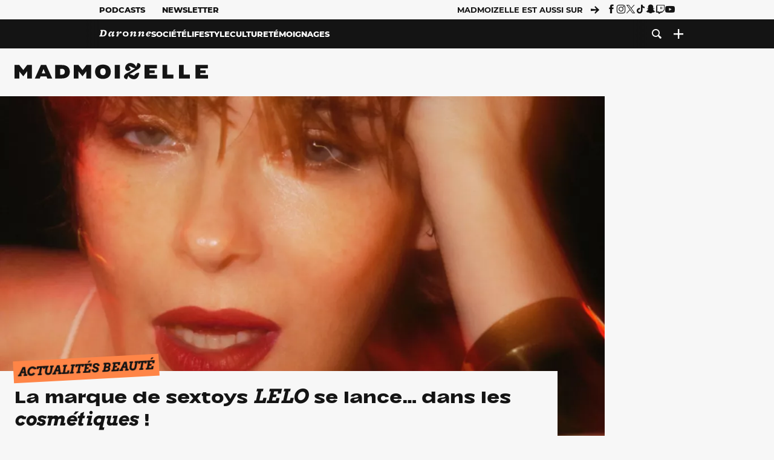

--- FILE ---
content_type: text/html; charset=UTF-8
request_url: https://www.madmoizelle.com/la-marque-de-sextoys-lelo-se-lance-dans-les-cosmetiques-1531419
body_size: 27874
content:
<!DOCTYPE html>
<html lang="fr-FR">

<head>
    <link rel="dns-prefetch" href="//scripts.static-od.com"/>
    <link rel="dns-prefetch" href="//c0.lestechnophiles.com"/>
    <link rel="dns-prefetch" href="//c1.lestechnophiles.com"/>
    <link rel="dns-prefetch" href="//c2.lestechnophiles.com"/>
    <link rel="dns-prefetch" href="//ddm.madmoizelle.com">

    <meta charset="UTF-8"/>
    <meta http-equiv="Content-Type" content="text/html; charset=UTF-8"/>
    <meta name="viewport" content="viewport-fit=cover, width=device-width, initial-scale=1, user-scalable=yes"/>
    <meta name="theme-color" content="#ffc505">

    
    <link rel="profile" href="http://gmpg.org/xfn/11"/>
    <link rel="pingback" href="https://www.madmoizelle.com/wp/xmlrpc.php"/>
    <link rel="apple-touch-icon" sizes="180x180" href="https://www.madmoizelle.com/wp-content/themes/madmoizelle-theme/assets/images/favicon/icon-x180.png">
    <link rel="icon" href="https://www.madmoizelle.com/wp-content/themes/madmoizelle-theme/assets/images/favicon/icon.svg"/>
    <link rel="icon" type="image/png" sizes="32x32" href="https://www.madmoizelle.com/wp-content/themes/madmoizelle-theme/assets/images/favicon/icon-x32.png">
    <link rel="icon" type="image/png" sizes="16x16" href="https://www.madmoizelle.com/wp-content/themes/madmoizelle-theme/assets/images/favicon/icon-x16.png"/>

            <script type="text/javascript">window.gdprAppliesGlobally=true;(function(){function a(e){if(!window.frames[e]){if(document.body&&document.body.firstChild){var t=document.body;var n=document.createElement("iframe");n.style.display="none";n.name=e;n.title=e;t.insertBefore(n,t.firstChild)}
            else{setTimeout(function(){a(e)},5)}}}function e(n,r,o,c,s){function e(e,t,n,a){if(typeof n!=="function"){return}if(!window[r]){window[r]=[]}var i=false;if(s){i=s(e,t,n)}if(!i){window[r].push({command:e,parameter:t,callback:n,version:a})}}e.stub=true;function t(a){if(!window[n]||window[n].stub!==true){return}if(!a.data){return}
                var i=typeof a.data==="string";var e;try{e=i?JSON.parse(a.data):a.data}catch(t){return}if(e[o]){var r=e[o];window[n](r.command,r.parameter,function(e,t){var n={};n[c]={returnValue:e,success:t,callId:r.callId};a.source.postMessage(i?JSON.stringify(n):n,"*")},r.version)}}
                if(typeof window[n]!=="function"){window[n]=e;if(window.addEventListener){window.addEventListener("message",t,false)}else{window.attachEvent("onmessage",t)}}}e("__tcfapi","__tcfapiBuffer","__tcfapiCall","__tcfapiReturn");a("__tcfapiLocator");(function(e){
                var t=document.createElement("script");t.id="spcloader";t.type="text/javascript";t.async=true;t.src="https://ddm.madmoizelle.com/"+e+"/loader.js?target="+document.location.hostname;t.charset="utf-8";var n=document.getElementsByTagName("script")[0];n.parentNode.insertBefore(t,n)})("a1eae917-f28e-4669-a7e7-8b28857ccf7a")})();</script>
        <script type="text/javascript">window.didomiConfig={sdkPath:'https://ddm.madmoizelle.com/',apiPath:'https://ddm.madmoizelle.com/api'};</script>
        <meta name='robots' content='index, follow, max-image-preview:large, max-snippet:-1, max-video-preview:-1' />
	<style>img:is([sizes="auto" i], [sizes^="auto," i]) { contain-intrinsic-size: 3000px 1500px }</style>
	
        <script>
            window.humanoidRgpd = {
                vendors: [{"vendor":"twitter","slug":"twitter","name":"Twitter","domains":["x.com","twitter.com","platform.twitter.com"]},{"vendor":"c:youtube","slug":"youtube","name":"YouTube","domains":["youtube.com","youtu.be"]},{"vendor":"c:spotify-embed","slug":"spotify","name":"Spotify","domains":["spotify.com"]},{"vendor":"793","slug":"twitch","name":"Twitch","domains":["twitch.tv"]},{"vendor":"c:instagram","slug":"instagram","name":"Instagram","domains":["instagram.com","instagr.am"]},{"vendor":"facebook","slug":"facebook","name":"Facebook","domains":["facebook.com","fb.com","fb.me"]},{"vendor":"c:applemusi-z4f23R4B","slug":"apple-music","name":"Apple Music","domains":["music.apple.com"]},{"vendor":"1120","slug":"voxeus","name":"Voxeus","display_name":"Bababam","domains":["bababam.com","voxeus.com","podcasts.voxeus.com","podcasts.madmoizelle.com"]},{"vendor":"c:acast-Jn8WkXKW","slug":"acast","name":"Acast","domains":["acast.com","acast.fr","embed.acast.com"]},{"vendor":"c:pinterest","slug":"pinterest","name":"Pinterest","domains":["pinterest.com","pin.it"]},{"vendor":"c:tumblr-3aEJCmnw","slug":"tumblr","name":"Tumblr","domains":["tumblr.com","tumblr.co"]},{"vendor":"c:tiktok-KZAUQLZ9","slug":"tiktok","name":"TikTok","domains":["tiktok.com"]},{"vendor":"c:reddit","slug":"reddit","name":"reddit","display_name":"Reddit","domains":["reddit.com","redd.it"]},{"vendor":"573","slug":"dailymotion","name":"Dailymotion","domains":["dailymotion.com"]},{"vendor":"c:vimeo","slug":"vimeo","name":"Vimeo","domains":["vimeo.com"]},{"vendor":"c:soundclou-FMwbRJcH","slug":"soundcloud","name":"SoundCloud","domains":["soundcloud.com"]},{"vendor":"833","slug":"disqus","name":"Disqus","domains":["disqus.com"]},{"vendor":"c:bluesky-zfNhFrTf","slug":"bluesky-social","name":"Bluesky Social","domains":["bsky.app"]}],
            }
        </script>
        <script src="https://www.madmoizelle.com/wp-content/plugins/humanoid-didomi/dist/didomi-v39dce2c97b3f3a47de3b.js"></script>

        <meta name="nli:image" content="https://c0.lestechnophiles.com/www.madmoizelle.com/wp-content/uploads/2023/05/lelo-fait-dans-la-cosmetique-1536x864.jpg?resize=1200,675&key=97a88992" /><script type="text/javascript">
    window['gtag_enable_tcf_support'] = true;
    window.dataLayer = window.dataLayer || [];
    window.dataLayer.push({
        ...{"Post_type":"post","articletype":"chaud","contentType":"ct=article","articleId":"1531419","authorname":"anthony-vincent","publish_date":"2023-05-25T10:27:32+02:00","initial_publish_date":"2023-05-25T10:27:32+02:00","human_readable_publish_date":"25\/05\/2023","modified_date":"2023-05-26T16:41:02+02:00","agedays":"971","agerange":"999","postage":"7","wordcount":"600","primary_category":"tendances-beaute","blocks_list":["humanoid-gutenberg\/chapo","core\/paragraph","humanoid-gutenberg\/cta","core\/image","core\/heading","core\/paragraph","core\/quote","core\/paragraph","core\/paragraph","core\/paragraph","humanoid-gutenberg\/cta","core\/image","core\/heading","core\/paragraph","core\/image"],"categories_array":["tendances-beaute","beaute","lifestyle"],"tags_array":["ingredients-cosmetiques","rouge-a-levres","sextoy","skincare","wtf"],"terms_array":["tendances-beaute","beaute","lifestyle","ingredients-cosmetiques","rouge-a-levres","sextoy","skincare","wtf"],"Author":"Anthony Vincent","Published_at":"2023-05-25T10:27:32+02:00","Tags":"{tendances-beaute}{beaute}{lifestyle}{ingredients-cosmetiques}{rouge-a-levres}{sextoy}{skincare}{wtf}"},
        ...{ 'theme': document.documentElement.getAttribute('data-scheme') || 'light' }
    })
</script>

<script>
    (function(w,d,s,l,i){w[l]=w[l]||[];w[l].push({'gtm.start':
    new Date().getTime(),event:'gtm.js'});var f=d.getElementsByTagName(s)[0],
    j=d.createElement(s),dl=l!='dataLayer'?'&l='+l:'';j.async=true;j.src=
    'https://www.googletagmanager.com/gtm.js?id='+i+dl;f.parentNode.insertBefore(j,f);
    })(window,document,'script','dataLayer','GTM-PNZLJMP');
</script>
	<title>La marque de sextoys LELO se lance… dans les cosmétiques ! - Madmoizelle</title>
	<meta name="description" content="Vous connaissiez la marque suédoise pour ses sextoys, voilà que Lelo propose aussi du maquillage, désormais. Evidemment, l&#039;expert en muqueuse commence par un rouge à lèvres ! Une diversfication d&#039;activités pour le moins surprenante." />
	<link rel="canonical" href="https://www.madmoizelle.com/la-marque-de-sextoys-lelo-se-lance-dans-les-cosmetiques-1531419" />
	<meta property="og:locale" content="fr_FR" />
	<meta property="og:type" content="article" />
	<meta property="og:title" content="La marque de sextoys LELO se lance… dans les cosmétiques ! - Madmoizelle" />
	<meta property="og:description" content="Vous connaissiez la marque suédoise pour ses sextoys, voilà que Lelo propose aussi du maquillage, désormais. Evidemment, l&#039;expert en muqueuse commence par un rouge à lèvres ! Une diversfication d&#039;activités pour le moins surprenante." />
	<meta property="og:url" content="https://www.madmoizelle.com/la-marque-de-sextoys-lelo-se-lance-dans-les-cosmetiques-1531419" />
	<meta property="og:site_name" content="Madmoizelle" />
	<meta property="og:image" content="https://c0.lestechnophiles.com/www.madmoizelle.com/wp-content/uploads/2023/05/lelo-fait-dans-la-cosmetique.jpg?resize=1600,900&key=2cb6fe8d&watermark" />
	<meta property="og:image:width" content="1600" />
	<meta property="og:image:height" content="900" />
	<meta property="og:image:type" content="image/jpeg" />
	<meta name="author" content="Anthony Vincent" />
	<meta name="twitter:card" content="summary_large_image" />
	<meta name="twitter:creator" content="@https://twitter.com/AnthonyVnct" />
	<meta name="twitter:label1" content="Written by" />
	<meta name="twitter:data1" content="Anthony Vincent" />
	<meta name="twitter:label2" content="Est. reading time" />
	<meta name="twitter:data2" content="4 minutes" />
	<script type="application/ld+json" class="yoast-schema-graph">{"@context":"https://schema.org","@graph":[{"@type":"NewsArticle","@id":"https://www.madmoizelle.com/la-marque-de-sextoys-lelo-se-lance-dans-les-cosmetiques-1531419#article","isPartOf":{"@id":"https://www.madmoizelle.com/la-marque-de-sextoys-lelo-se-lance-dans-les-cosmetiques-1531419"},"author":{"name":"Anthony Vincent","@id":"https://www.madmoizelle.com/#/schema/person/2952c0497560086ae8d708eed54ad84b"},"headline":"La marque de sextoys LELO se lance… dans les cosmétiques !","datePublished":"2023-05-25T08:27:32+00:00","dateModified":"2023-05-26T14:41:02+00:00","mainEntityOfPage":{"@id":"https://www.madmoizelle.com/la-marque-de-sextoys-lelo-se-lance-dans-les-cosmetiques-1531419"},"wordCount":633,"commentCount":0,"publisher":{"@id":"https://www.madmoizelle.com/#organization"},"image":{"@id":"https://www.madmoizelle.com/la-marque-de-sextoys-lelo-se-lance-dans-les-cosmetiques-1531419#primaryimage"},"thumbnailUrl":"https://c0.lestechnophiles.com/www.madmoizelle.com/wp-content/uploads/2023/05/lelo-fait-dans-la-cosmetique.jpg?resize=1600,900&key=2cb6fe8d&watermark","keywords":["Ingrédients cosmétiques","Rouge à lèvres","Sextoy","skincare","WTF"],"articleSection":["Actualités beauté","Beauté"],"inLanguage":"fr-FR","potentialAction":[{"@type":"CommentAction","name":"Comment","target":["https://www.madmoizelle.com/la-marque-de-sextoys-lelo-se-lance-dans-les-cosmetiques-1531419#respond"]}],"copyrightYear":"2023","copyrightHolder":{"@id":"https://www.madmoizelle.com/#organization"},"description":"Vous connaissiez la marque suédoise pour ses sextoys, voilà que Lelo propose aussi du maquillage, désormais. Evidemment, l'expert en muqueuse commence par un rouge à lèvres ! Une diversfication d'activités pour le moins surprenante.","speakable":{"@type":"SpeakableSpecification","cssSelector":".article-excerpt"},"isAccessibleForFree":true},{"@type":"WebPage","@id":"https://www.madmoizelle.com/la-marque-de-sextoys-lelo-se-lance-dans-les-cosmetiques-1531419","url":"https://www.madmoizelle.com/la-marque-de-sextoys-lelo-se-lance-dans-les-cosmetiques-1531419","name":"La marque de sextoys LELO se lance… dans les cosmétiques ! - Madmoizelle","isPartOf":{"@id":"https://www.madmoizelle.com/#website"},"primaryImageOfPage":{"@id":"https://www.madmoizelle.com/la-marque-de-sextoys-lelo-se-lance-dans-les-cosmetiques-1531419#primaryimage"},"image":{"@id":"https://www.madmoizelle.com/la-marque-de-sextoys-lelo-se-lance-dans-les-cosmetiques-1531419#primaryimage"},"thumbnailUrl":"https://c0.lestechnophiles.com/www.madmoizelle.com/wp-content/uploads/2023/05/lelo-fait-dans-la-cosmetique.jpg?resize=1600,900&key=2cb6fe8d&watermark","datePublished":"2023-05-25T08:27:32+00:00","dateModified":"2023-05-26T14:41:02+00:00","description":"Vous connaissiez la marque suédoise pour ses sextoys, voilà que Lelo propose aussi du maquillage, désormais. Evidemment, l'expert en muqueuse commence par un rouge à lèvres ! Une diversfication d'activités pour le moins surprenante.","breadcrumb":{"@id":"https://www.madmoizelle.com/la-marque-de-sextoys-lelo-se-lance-dans-les-cosmetiques-1531419#breadcrumb"},"inLanguage":"fr-FR","potentialAction":[{"@type":"ReadAction","target":["https://www.madmoizelle.com/la-marque-de-sextoys-lelo-se-lance-dans-les-cosmetiques-1531419"]}]},{"@type":"ImageObject","inLanguage":"fr-FR","@id":"https://www.madmoizelle.com/la-marque-de-sextoys-lelo-se-lance-dans-les-cosmetiques-1531419#primaryimage","url":"https://c0.lestechnophiles.com/www.madmoizelle.com/wp-content/uploads/2023/05/lelo-fait-dans-la-cosmetique.jpg?resize=1600,900&key=2cb6fe8d&watermark","contentUrl":"https://c0.lestechnophiles.com/www.madmoizelle.com/wp-content/uploads/2023/05/lelo-fait-dans-la-cosmetique.jpg?resize=1600,900&key=2cb6fe8d&watermark","width":1600,"height":900,"caption":"Source : Lelo Beauty"},{"@type":"BreadcrumbList","@id":"https://www.madmoizelle.com/la-marque-de-sextoys-lelo-se-lance-dans-les-cosmetiques-1531419#breadcrumb","itemListElement":[{"@type":"ListItem","position":1,"name":"madmoizelle","item":"https://www.madmoizelle.com/"},{"@type":"ListItem","position":2,"name":"Lifestyle","item":"https://www.madmoizelle.com/rubriques/lifestyle"},{"@type":"ListItem","position":3,"name":"Beauté","item":"https://www.madmoizelle.com/rubriques/lifestyle/beaute"},{"@type":"ListItem","position":4,"name":"Actualités beauté","item":"https://www.madmoizelle.com/rubriques/lifestyle/beaute/tendances-beaute"},{"@type":"ListItem","position":5,"name":"La marque de sextoys LELO se lance… dans les cosmétiques !"}]},{"@type":"WebSite","@id":"https://www.madmoizelle.com/#website","url":"https://www.madmoizelle.com/","name":"Madmoizelle","description":"Le magazine qui écrit la société au féminin","publisher":{"@id":"https://www.madmoizelle.com/#organization"},"potentialAction":[{"@type":"SearchAction","target":{"@type":"EntryPoint","urlTemplate":"https://www.madmoizelle.com/?s={search_term_string}"},"query-input":{"@type":"PropertyValueSpecification","valueRequired":true,"valueName":"search_term_string"}}],"inLanguage":"fr-FR"},{"@type":"Organization","@id":"https://www.madmoizelle.com/#organization","name":"Madmoizelle","url":"https://www.madmoizelle.com/","logo":{"@type":"ImageObject","inLanguage":"fr-FR","@id":"https://www.madmoizelle.com/#/schema/logo/image/","url":"https://www.madmoizelle.com/wp-content/uploads/2021/07/logomad_1000.png","contentUrl":"https://www.madmoizelle.com/wp-content/uploads/2021/07/logomad_1000.png","width":1000,"height":1000,"caption":"Madmoizelle"},"image":{"@id":"https://www.madmoizelle.com/#/schema/logo/image/"}},{"@type":"Person","@id":"https://www.madmoizelle.com/#/schema/person/2952c0497560086ae8d708eed54ad84b","name":"Anthony Vincent","image":{"@type":"ImageObject","inLanguage":"fr-FR","@id":"https://www.madmoizelle.com/#/schema/person/image/","url":"https://secure.gravatar.com/avatar/224d40818bcb05f43e691e450c4d26b4dee96d1b81e1e6740faae6e917db9dcd?s=96&d=mm&r=g","contentUrl":"https://secure.gravatar.com/avatar/224d40818bcb05f43e691e450c4d26b4dee96d1b81e1e6740faae6e917db9dcd?s=96&d=mm&r=g","caption":"Anthony Vincent"},"description":"Anthony Vincent a travaillé pour plusieurs médias (France 3, Grazia, Le Figaro, TÊTU, Les Inrockuptibles, Mixte, Antidote, GQ, et Vanity Fair). Depuis 2018, il coanime avec Douce Dibondo le podcast intersectionnel Extimité. Depuis 2021 chez Madmoizelle, il y crée un podcast pour en découdre avec les étiquettes dans la mode et la beauté, Matières Premières, et lance en 2022 l'émission Twitch Le JT Mode.","sameAs":["https://www.instagram.com/anthonyvnct/","https://www.linkedin.com/in/anthonyvnct/","https://x.com/https://twitter.com/AnthonyVnct"],"url":"https://www.madmoizelle.com/author/anthony-vincent"}]}</script>
	<meta property="article:published_time" content="2023-05-25T08:27:32+00:00" />
	<meta property="article:modified_time" content="2023-05-26T14:41:02+00:00" />
	<meta property="og:updated_time" content="2023-05-26T14:41:02+00:00" />



        <meta name="parsely-title" content="La marque de sextoys LELO se lance… dans les cosmétiques !"/>
        <meta name="parsely-link" content="https://www.madmoizelle.com/la-marque-de-sextoys-lelo-se-lance-dans-les-cosmetiques-1531419"/>
        <meta name="parsely-type" content="post"/>

        
            <meta name="parsely-image-url" content="https://www.madmoizelle.com/wp-content/uploads/2023/05/lelo-fait-dans-la-cosmetique.jpg"/>
            <meta name="parsely-pub-date" content="2023-05-25T10:27:32Z"/>
            <meta name="parsely-section" content="lifestyle"/>
                                        <meta name="parsely-author" content="Anthony Vincent"/>
                                        <meta name="parsely-tags" content="tendances-beaute,beaute,lifestyle,ingredients-cosmetiques,rouge-a-levres,sextoy,skincare,wtf,ct_article,at_chaud,pt_post"/>
            <meta name="parsely-post-id" content="1531419"/>

            <script src="https://www.madmoizelle.com/wp-content/cache/83a4c75f-c574-4042-9672-d3f7fb80dd5c/e939069c8935d349731efce83e7e86306eb6158f.js" id="affilizz-rendering-js" defer data-wp-strategy="defer"></script>
<script defer src="https://www.madmoizelle.com/wp-content/themes/madmoizelle-theme/dist/javascripts/main-v569d98e7599f1f88fd44.js" id="jquery-js"></script>
<script id="jquery-js-after">
var theme_config={"ajaxurl":"https:\/\/www.madmoizelle.com\/wp\/wp-admin\/admin-ajax.php","theme":"https:\/\/www.madmoizelle.com\/wp-content\/themes\/madmoizelle-theme","themePath":"wp-content\/themes\/madmoizelle-theme","themeManifest":"https:\/\/www.madmoizelle.com\/wp-content\/uploads\/resources\/theme-manifest.json"}
</script>
<script defer src="https://www.madmoizelle.com/wp-content/themes/madmoizelle-theme/dist/javascripts/single-v569d98e7599f1f88fd44.js" id="single-js"></script>
<script>
    window.modifyLayout = {
        init: function () {
            if (window.initWallpaperCallback) {
                document.removeEventListener('wallpaper-ads', window.initWallpaperCallback);
            }

            const navHeader = document.getElementById('navigation-header');
            const ctBoc = document.getElementById('ctBoc');
            if (ctBoc) {
                ctBoc.style.position = 'relative';
                ctBoc.style.marginRight = 'auto';
                ctBoc.style.marginLeft = 'auto';
                ctBoc.style.maxWidth = '1000px';
                ctBoc.classList.add('has-bg-body-background-color');
            }

            const socials = document.getElementsByClassName('socials--header');
            if (socials.length) {
                for (var i = 0; i < socials.length; i += 1) {
                    socials[i].classList.add('is-hidden');
                }
            }

            const heroDuoCovers = document.querySelectorAll('.hero-duo .post-card__cover > picture');
            heroDuoCovers.forEach((hero) => {
                hero.style.aspectRatio = '5/4';
            })

            const heroDuopostCardContents = document.querySelectorAll('.hero-duo .post-card__title, .hero-duo .post-card__category');
            heroDuopostCardContents.forEach((el) => {
                el.style.setProperty('font-size', '1.25rem', 'important');
            })

            const articleContent = document.getElementsByClassName('article-content');
            if (articleContent.length) {
                articleContent[0].classList.add('no-align');
            }

            const headerCoverWrapper = document.getElementsByClassName('article-header__cover');
            if (headerCoverWrapper.length) {
                headerCoverWrapper[0].classList.add('container', 'pt-0', 'pb-4-desktop', 'p-0-mobile')
            }

            const headerContentWrapper = document.getElementsByClassName('article-header__content');
            if (headerContentWrapper.length) {
                headerContentWrapper[0].style.maxWidth = 'max-content';
                headerContentWrapper[0].style.marginLeft = '0';
            }

            const wallpaper = document.getElementById('wallpaper-ad');
            if (wallpaper && ctBoc) {
                wallpaper.style.position = 'sticky';
                wallpaper.style.top = '0';

                const wallpaperContainer = document.createElement('div');
                wallpaperContainer.id = 'wallpaper-ad-container';
                wallpaperContainer.style.position = 'absolute';
                wallpaperContainer.style.bottom = '0';
                wallpaperContainer.style.left = '0';
                wallpaperContainer.style.right = '0';
                wallpaperContainer.style.width = '100%';
                wallpaperContainer.style.top = navHeader.offsetHeight + 'px';

                let $refContainer = document.body;
                const $contentWrapper = document.querySelector('body > .wrapper');
                if ($contentWrapper) {
                    $refContainer = $contentWrapper;
                }

                $refContainer.insertBefore(wallpaperContainer, ctBoc);
                wallpaperContainer.appendChild(wallpaper);
            }



                        const billboards = document.getElementsByClassName('is-lovely-catfishb');
            if (billboards.length) {
                const headerBanner = billboards[0].closest('.article-header-banner');
                if (headerBanner) {
                    headerBanner.classList.add('is-hidden');
                } else if (document.getElementById('optidigital-adslot-Billboard_1')) {
                    billboards[0].classList.add('is-hidden');
                }
            }
        },
    }


    window.initWallpaperCallback = function () {
        window.modifyLayout.init();
    };

    var wallpaper = document.getElementById('wallpaper-ad');
    if (wallpaper) {
        window.modifyLayout.init();
    } else {
        document.addEventListener('wallpaper-ads', window.initWallpaperCallback);
    }
</script>
<link rel="EditURI" type="application/rsd+xml" title="RSD" href="https://www.madmoizelle.com/wp/xmlrpc.php?rsd" />

            <link rel="preload" as="font" type="font/woff2" crossOrigin="anonymous" href="/wp-content/themes/madmoizelle-theme/dist/fonts/3525fd90c061dc5315d1.woff2"/>
                    <link rel="preload" as="font" type="font/woff2" crossOrigin="anonymous" href="/wp-content/themes/madmoizelle-theme/dist/fonts/63fb1e0aeacd3399d5e3.woff2"/>
                    <link rel="preload" as="font" type="font/woff2" crossOrigin="anonymous" href="/wp-content/themes/madmoizelle-theme/dist/fonts/7dbcc8a5ea2289d83f65.woff2"/>
                    <link rel="preload" as="font" type="font/woff2" crossOrigin="anonymous" href="/wp-content/themes/madmoizelle-theme/dist/fonts/db9a3e0ba7eaea32e5f5.woff2"/>
                    <link rel="preload" as="font" type="font/woff2" crossOrigin="anonymous" href="/wp-content/themes/madmoizelle-theme/dist/fonts/091b209546e16313fd4f.woff2"/>
                    <link rel="preload" as="font" type="font/woff2" crossOrigin="anonymous" href="/wp-content/themes/madmoizelle-theme/dist/fonts/b71748ae4f80ec8c014d.woff2"/>
                    <link rel="preload" as="font" type="font/woff2" crossOrigin="anonymous" href="/wp-content/themes/madmoizelle-theme/dist/fonts/6bcc86190144949ef7f1.woff2"/>
                    <link rel="preload" as="font" type="font/woff2" crossOrigin="anonymous" href="/wp-content/themes/madmoizelle-theme/dist/fonts/479a7defbeb6da09af10.woff2"/>
                    <link rel="preload" as="font" type="font/woff2" crossOrigin="anonymous" href="/wp-content/themes/madmoizelle-theme/dist/fonts/e888d742c6aba4571635.woff2"/>
                    <link rel="preload" as="font" type="font/woff2" crossOrigin="anonymous" href="/wp-content/themes/madmoizelle-theme/dist/fonts/7eb3cffab978f67d1b5e.woff2"/>
                    <link rel="preload" as="font" type="font/woff2" crossOrigin="anonymous" href="/wp-content/themes/madmoizelle-theme/dist/fonts/e9e7366b380433129bb6.woff2?4biax1"/>
        <link href="https://www.madmoizelle.com/wp-content/themes/madmoizelle-theme/dist/styles/main-v569d98e7599f1f88fd44.css" media="all" rel="stylesheet" type="text/css" />        <script defer data-api="https://www.madmoizelle.com/plsbl/api/event" data-domain="madmoizelle.com" src="https://www.madmoizelle.com/plsbl/js/plausible.js"></script>
        <meta name="affilizz-media" content="63be7c1a854fb5049c111f6e" />
</head>

<body class="wp-singular post-template-default single single-post postid-1531419 single-format-standard wp-embed-responsive wp-theme-madmoizelle-theme nojs has-primary-color is-lifestyle">
            <script>document.body.className = document.body.className.replace('nojs', '');</script>
        <link href="https://www.madmoizelle.com/wp-content/themes/madmoizelle-theme/dist/styles/single-v569d98e7599f1f88fd44.css" media="all" rel="stylesheet" type="text/css" />    
<header id="navigation-header" class="navigation-header">
    <div class="navigation-header__desktop is-hidden-mobile">
        <div class="navigation-header__top-container">
            <div class="navigation-header__top-nav container">
                <nav aria-label="Podcast et Newsletter">
                    <ul class="navigation-header__top-nav-list is-flex">
                                            
<li
    class="is-top-nav-item "
    >
                        <a
                class="navigation-link "
                href="https://podcasts.madmoizelle.com"
                                                    target="_blank"
                            >
                
    
            Podcasts    
            </a>
            
    </li>
                                            
<li
    class="is-top-nav-item "
    >
                        <a
                class="navigation-link "
                href="https://www.madmoizelle.com/newsletters"
                                            >
                
    
            Newsletter    
            </a>
            
    </li>
                                        </ul>
                </nav>
                <nav class="is-flex is-align-items-center" aria-label="Réseaux sociaux">
                    <p class="has-text-weight-bold">Madmoizelle est aussi sur</p>
                    <span class="icon-arrow is-inline-block mx-2"></span>
                    <ul class="navigation-header__socials socials is-flex">
                        <li>
                <a title="Suivez nous sur Facebook"
                   href="https://www.facebook.com/madmoiZelle"
                   class="icon-fb"
                   target="_blank"
                   rel="noopener"></a>
            </li>
                                <li>
                <a title="Suivez nous sur Instagram"
                   href="https://www.instagram.com/madmoizelle/?hl=fr"
                   class="icon-insta"
                   target="_blank"
                   rel="noopener"></a>
            </li>
                                <li>
                <a title="Suivez nous sur X"
                   href="https://twitter.com/madmoiZelle"
                   class="icon-x"
                   target="_blank"
                   rel="noopener"></a>
            </li>
                                <li>
                <a title="Suivez nous sur Tiktok"
                   href="https://www.tiktok.com/@madmoizellecom"
                   class="icon-tiktok"
                   target="_blank"
                   rel="noopener"></a>
            </li>
                                <li>
                <a title="Suivez nous sur Snapchat"
                   href="https://www.snapchat.com/add/madmoizellecom"
                   class="icon-snap"
                   target="_blank"
                   rel="noopener"></a>
            </li>
                                <li>
                <a title="Suivez nous sur Twitch"
                   href="https://www.twitch.tv/madmoizelle"
                   class="icon-twitch"
                   target="_blank"
                   rel="noopener"></a>
            </li>
                                <li>
                <a title="Suivez nous sur Youtube"
                   href="https://www.youtube.com/user/madmoiZelledotcom"
                   class="icon-yt"
                   target="_blank"
                   rel="noopener"></a>
            </li>
                        </ul>
                </nav>
            </div>
        </div>
        <div class="navigation-header__bottom-container has-bg-nav-background">
            <nav class="container navigation-header__bottom-nav " aria-label="Navigation Principale">
                                <ul class="navigation-header__categories is-hscroll pl-2">
                                                                                    <li class="is-daronne">
                        <a href="https://www.madmoizelle.com/rubriques/daronne"
                           class="navigation-link is-flex is-align-items-center ">
                                                        <svg viewBox="0 0 114 16" aria-label="Daronne" role="img">
                                <title>Aller sur Daronne</title>
                                <use href="https://www.madmoizelle.com/wp-content/themes/madmoizelle-theme/assets/images/daronne/full-logo.svg#logo"
                                     class="is-daronne-svg"></use>
                            </svg>
                                                    </a>
                    </li>
                                                                <li class="is-societe">
                        <a href="https://www.madmoizelle.com/rubriques/societe"
                           class="navigation-link is-flex is-align-items-center ">
                                                        <span class="">
                                Société                            </span>
                                                    </a>
                    </li>
                                                                <li class="is-lifestyle">
                        <a href="https://www.madmoizelle.com/rubriques/lifestyle"
                           class="navigation-link is-flex is-align-items-center active">
                                                        <span class="">
                                Lifestyle                            </span>
                                                    </a>
                    </li>
                                                                <li class="is-culture">
                        <a href="https://www.madmoizelle.com/rubriques/culture"
                           class="navigation-link is-flex is-align-items-center ">
                                                        <span class="">
                                Culture                            </span>
                                                    </a>
                    </li>
                                                                <li class="is-temoignages">
                        <a href="https://www.madmoizelle.com/motsclefs/temoignages"
                           class="navigation-link is-flex is-align-items-center ">
                                                        <span class="">
                                Témoignages                            </span>
                                                    </a>
                    </li>
                                    </ul>
                <ul class="navigation-header__menu">
                                    
<li
    class="is-search "
    >
                        <a
                class="navigation-link "
                href="https://www.madmoizelle.com/?s"
                                    aria-label="Recherche"
                                            >
                
            <span class="icon-search"></span>
    
    
            </a>
            
    </li>
                                    
<li
    class="is-plus navigation-dropdown"
    >
                        <button
                class="navigation-link "
                                    aria-label="Ouvrir le menu"
                                data-controls="desktop-menu"
            >
                
            <span class="icon-plus"></span>
    
    
            </button>
            
            <ul id="desktop-menu" hidden>
                            
<li
    class="is-dropdown-item "
    >
                        <a
                class="navigation-link "
                href="https://forums.madmoizelle.com"
                                                    target="_blank"
                            >
                
    
            Forum    
            </a>
            
    </li>
                            
<li
    class="is-dropdown-item "
    >
                        <a
                class="navigation-link "
                href="https://www.madmoizelle.com/motsclefs/bons-plans"
                                            >
                
    
            Bons plans    
            </a>
            
    </li>
                            
<li
    class="is-dropdown-item "
    >
                        <a
                class="navigation-link "
                href="https://www.madmoizelle.com/motsclefs/guide-achat"
                                            >
                
    
            Guides d'achat    
            </a>
            
    </li>
                            
<li
    class="is-dropdown-item "
    >
                        <a
                class="navigation-link "
                href="https://www.madmoizelle.com/motsclefs/test"
                                            >
                
    
            Tests    
            </a>
            
    </li>
                            
<li
    class="is-separator "
            aria-hidden="true"
    >
    
    </li>
                            
<li
    class="is-dropdown-item "
    >
                        <a
                class="navigation-link "
                href="https://www.madmoizelle.com/mentions-legales"
                                            >
                
    
            Mentions légales    
            </a>
            
    </li>
                            
<li
    class="is-dropdown-item "
    >
                        <a
                class="navigation-link "
                href="https://www.madmoizelle.com/contact"
                                            >
                
    
            Contact    
            </a>
            
    </li>
                            
<li
    class="is-dropdown-item "
    >
                        <a
                class="navigation-link "
                href="https://www.madmoizelle.com/politique-cookies"
                                            >
                
    
            Politique cookies    
            </a>
            
    </li>
                            
<li
    class="is-dropdown-item "
    >
                        <a
                class="navigation-link "
                href="https://www.madmoizelle.com/politique-de-traitement-des-donnees-personnelles"
                                            >
                
    
            Données personnelles    
            </a>
            
    </li>
                    </ul>
    </li>
                                </ul>
            </nav>
        </div>
    </div>
    <div class="navigation-header__mobile is-hidden-tablet">
        <div class="navigation-header__mobile-nav">
            <div class="navigation-dropdown px-2">
                <button class="navigation-link is-flex" aria-label="Ouvrir le menu" data-controls="mobile-menu">
                    <span id="burger-menu-icon" class="icon-burgermenu"></span>
                </button>
            </div>
            <div class="site-logo-wrapper container">
    <div class="site-logo">
                    <a title="Madmoizelle" href="https://www.madmoizelle.com/">
                                    <svg viewBox="0 0 1197 101" role="img">>
                        <title>Accueil de Madmoizelle</title>
                        <use href="https://www.madmoizelle.com/wp-content/themes/madmoizelle-theme/assets/images/full-logo.svg#logo"></use>
                    </svg>
                            </a>
            </div>
</div>
            <ul class="navigation-header__menu">
                            
<li
    class="is-search "
    >
                        <a
                class="navigation-link "
                href="https://www.madmoizelle.com/?s"
                                    aria-label="Recherche"
                                            >
                
            <span class="icon-search"></span>
    
    
            </a>
            
    </li>
                        </ul>
        </div>
        <div id="mobile-menu" class="navigation-header__mobile-menu" hidden>
            <nav class="navigation-header__mobile-categories" aria-label="Rubriques">
                <ul class="navigation-header__categories">
                                                            <li class="is-daronne">
                        <div id="daronne" aria-label="Afficher les sous-catégories" data-controls="category-dropdown"
                             class="category-dropdown">
                            <a href="https://www.madmoizelle.com/rubriques/daronne"
                               class="navigation-link ">
                                                                <svg viewBox="0 0 114 16" aria-label="Daronne" role="img">
                                    <title>Aller sur Daronne</title>
                                    <use href="https://www.madmoizelle.com/wp-content/themes/madmoizelle-theme/assets/images/daronne/full-logo.svg#logo"
                                         class="is-daronne-svg"></use>
                                </svg>
                                                            </a>
                                                        <span id="daronne-dropdown-icon" class="category-dropdown-icon icon-chevron2 is-inline-block is-size-title-card is-white mr-2"></span>
                                                    </div>
                                                <ul class="navigation-header__sub-categories" data-controls="category-children" hidden>
                                                        <li>
                                <a href="https://www.madmoizelle.com/rubriques/daronne/chere-daronne"
                                   class="navigation-link is-flex is-align-items-center is-sub-category
                                   ">
                                    <span>
                                        Chère Daronne                                    </span>
                                </a>
                            </li>
                                                        <li>
                                <a href="https://www.madmoizelle.com/rubriques/daronne/couple"
                                   class="navigation-link is-flex is-align-items-center is-sub-category
                                   ">
                                    <span>
                                        Couple                                    </span>
                                </a>
                            </li>
                                                        <li>
                                <a href="https://www.madmoizelle.com/rubriques/daronne/amour-et-eau-fraiche"
                                   class="navigation-link is-flex is-align-items-center is-sub-category
                                   ">
                                    <span>
                                        D'amour et d'eau fraiche                                    </span>
                                </a>
                            </li>
                                                        <li>
                                <a href="https://www.madmoizelle.com/rubriques/daronne/grossesse"
                                   class="navigation-link is-flex is-align-items-center is-sub-category
                                   ">
                                    <span>
                                        Grossesse                                    </span>
                                </a>
                            </li>
                                                        <li>
                                <a href="https://www.madmoizelle.com/rubriques/daronne/parentalite"
                                   class="navigation-link is-flex is-align-items-center is-sub-category
                                   ">
                                    <span>
                                        Parentalité                                    </span>
                                </a>
                            </li>
                                                        <li>
                                <a href="https://www.madmoizelle.com/rubriques/daronne/quand-on-aime-on-compte"
                                   class="navigation-link is-flex is-align-items-center is-sub-category
                                   ">
                                    <span>
                                        Quand on aime, on compte                                    </span>
                                </a>
                            </li>
                                                    </ul>
                                            </li>
                                        <li class="is-societe">
                        <div id="societe" aria-label="Afficher les sous-catégories" data-controls="category-dropdown"
                             class="category-dropdown">
                            <a href="https://www.madmoizelle.com/rubriques/societe"
                               class="navigation-link ">
                                                                <span>
                                    Société                                </span>
                                                            </a>
                                                        <span id="societe-dropdown-icon" class="category-dropdown-icon icon-chevron2 is-inline-block is-size-title-card is-white mr-2"></span>
                                                    </div>
                                                <ul class="navigation-header__sub-categories" data-controls="category-children" hidden>
                                                        <li>
                                <a href="https://www.madmoizelle.com/rubriques/societe/actualites-societe"
                                   class="navigation-link is-flex is-align-items-center is-sub-category
                                   ">
                                    <span>
                                        Actualités                                    </span>
                                </a>
                            </li>
                                                        <li>
                                <a href="https://www.madmoizelle.com/rubriques/societe/animaux"
                                   class="navigation-link is-flex is-align-items-center is-sub-category
                                   ">
                                    <span>
                                        Animaux                                    </span>
                                </a>
                            </li>
                                                        <li>
                                <a href="https://www.madmoizelle.com/rubriques/societe/chronique"
                                   class="navigation-link is-flex is-align-items-center is-sub-category
                                   ">
                                    <span>
                                        Chronique                                    </span>
                                </a>
                            </li>
                                                        <li>
                                <a href="https://www.madmoizelle.com/rubriques/societe/ecologie"
                                   class="navigation-link is-flex is-align-items-center is-sub-category
                                   ">
                                    <span>
                                        Écologie                                    </span>
                                </a>
                            </li>
                                                        <li>
                                <a href="https://www.madmoizelle.com/rubriques/societe/feminisme"
                                   class="navigation-link is-flex is-align-items-center is-sub-category
                                   ">
                                    <span>
                                        Féminisme                                    </span>
                                </a>
                            </li>
                                                        <li>
                                <a href="https://www.madmoizelle.com/rubriques/societe/justice"
                                   class="navigation-link is-flex is-align-items-center is-sub-category
                                   ">
                                    <span>
                                        Justice                                    </span>
                                </a>
                            </li>
                                                        <li>
                                <a href="https://www.madmoizelle.com/rubriques/societe/politique"
                                   class="navigation-link is-flex is-align-items-center is-sub-category
                                   ">
                                    <span>
                                        Politique                                    </span>
                                </a>
                            </li>
                                                        <li>
                                <a href="https://www.madmoizelle.com/rubriques/societe/sante"
                                   class="navigation-link is-flex is-align-items-center is-sub-category
                                   ">
                                    <span>
                                        Santé                                    </span>
                                </a>
                            </li>
                                                        <li>
                                <a href="https://www.madmoizelle.com/rubriques/societe/sport"
                                   class="navigation-link is-flex is-align-items-center is-sub-category
                                   ">
                                    <span>
                                        Sport                                    </span>
                                </a>
                            </li>
                                                    </ul>
                                            </li>
                                        <li class="is-lifestyle">
                        <div id="lifestyle" aria-label="Afficher les sous-catégories" data-controls="category-dropdown"
                             class="category-dropdown">
                            <a href="https://www.madmoizelle.com/rubriques/lifestyle"
                               class="navigation-link active">
                                                                <span>
                                    Lifestyle                                </span>
                                                            </a>
                                                        <span id="lifestyle-dropdown-icon" class="category-dropdown-icon icon-chevron2 is-inline-block is-size-title-card is-white mr-2"></span>
                                                    </div>
                                                <ul class="navigation-header__sub-categories" data-controls="category-children" hidden>
                                                        <li>
                                <a href="https://www.madmoizelle.com/rubriques/lifestyle/argent"
                                   class="navigation-link is-flex is-align-items-center is-sub-category
                                   ">
                                    <span>
                                        Argent                                    </span>
                                </a>
                            </li>
                                                        <li>
                                <a href="https://www.madmoizelle.com/rubriques/lifestyle/beaute"
                                   class="navigation-link is-flex is-align-items-center is-sub-category
                                   ">
                                    <span>
                                        Beauté                                    </span>
                                </a>
                            </li>
                                                        <li>
                                <a href="https://www.madmoizelle.com/rubriques/lifestyle/bien-etre"
                                   class="navigation-link is-flex is-align-items-center is-sub-category
                                   ">
                                    <span>
                                        Bien-être                                    </span>
                                </a>
                            </li>
                                                        <li>
                                <a href="https://www.madmoizelle.com/rubriques/lifestyle/deco"
                                   class="navigation-link is-flex is-align-items-center is-sub-category
                                   ">
                                    <span>
                                        Déco                                    </span>
                                </a>
                            </li>
                                                        <li>
                                <a href="https://www.madmoizelle.com/rubriques/lifestyle/miam"
                                   class="navigation-link is-flex is-align-items-center is-sub-category
                                   ">
                                    <span>
                                        Food                                    </span>
                                </a>
                            </li>
                                                        <li>
                                <a href="https://www.madmoizelle.com/rubriques/lifestyle/mode"
                                   class="navigation-link is-flex is-align-items-center is-sub-category
                                   ">
                                    <span>
                                        Mode                                    </span>
                                </a>
                            </li>
                                                        <li>
                                <a href="https://www.madmoizelle.com/rubriques/lifestyle/psycho-sexo"
                                   class="navigation-link is-flex is-align-items-center is-sub-category
                                   ">
                                    <span>
                                        Psycho-sexo                                    </span>
                                </a>
                            </li>
                                                        <li>
                                <a href="https://www.madmoizelle.com/rubriques/lifestyle/travail"
                                   class="navigation-link is-flex is-align-items-center is-sub-category
                                   ">
                                    <span>
                                        Travail                                    </span>
                                </a>
                            </li>
                                                        <li>
                                <a href="https://www.madmoizelle.com/rubriques/lifestyle/voyages"
                                   class="navigation-link is-flex is-align-items-center is-sub-category
                                   ">
                                    <span>
                                        Voyages                                    </span>
                                </a>
                            </li>
                                                    </ul>
                                            </li>
                                        <li class="is-culture">
                        <div id="culture" aria-label="Afficher les sous-catégories" data-controls="category-dropdown"
                             class="category-dropdown">
                            <a href="https://www.madmoizelle.com/rubriques/culture"
                               class="navigation-link ">
                                                                <span>
                                    Culture                                </span>
                                                            </a>
                                                        <span id="culture-dropdown-icon" class="category-dropdown-icon icon-chevron2 is-inline-block is-size-title-card is-white mr-2"></span>
                                                    </div>
                                                <ul class="navigation-header__sub-categories" data-controls="category-children" hidden>
                                                        <li>
                                <a href="https://www.madmoizelle.com/rubriques/culture/arts-expos"
                                   class="navigation-link is-flex is-align-items-center is-sub-category
                                   ">
                                    <span>
                                        Arts &amp; Expos                                    </span>
                                </a>
                            </li>
                                                        <li>
                                <a href="https://www.madmoizelle.com/rubriques/culture/cinema"
                                   class="navigation-link is-flex is-align-items-center is-sub-category
                                   ">
                                    <span>
                                        Cinéma                                    </span>
                                </a>
                            </li>
                                                        <li>
                                <a href="https://www.madmoizelle.com/rubriques/culture/sur-le-web"
                                   class="navigation-link is-flex is-align-items-center is-sub-category
                                   ">
                                    <span>
                                        Culture Web                                    </span>
                                </a>
                            </li>
                                                        <li>
                                <a href="https://www.madmoizelle.com/rubriques/culture/livres"
                                   class="navigation-link is-flex is-align-items-center is-sub-category
                                   ">
                                    <span>
                                        Livres                                    </span>
                                </a>
                            </li>
                                                        <li>
                                <a href="https://www.madmoizelle.com/rubriques/culture/musique"
                                   class="navigation-link is-flex is-align-items-center is-sub-category
                                   ">
                                    <span>
                                        Musique                                    </span>
                                </a>
                            </li>
                                                        <li>
                                <a href="https://www.madmoizelle.com/rubriques/culture/serie-tele"
                                   class="navigation-link is-flex is-align-items-center is-sub-category
                                   ">
                                    <span>
                                        Séries                                    </span>
                                </a>
                            </li>
                                                        <li>
                                <a href="https://www.madmoizelle.com/rubriques/culture/informatique"
                                   class="navigation-link is-flex is-align-items-center is-sub-category
                                   ">
                                    <span>
                                        Tech                                    </span>
                                </a>
                            </li>
                                                        <li>
                                <a href="https://www.madmoizelle.com/rubriques/culture/tele"
                                   class="navigation-link is-flex is-align-items-center is-sub-category
                                   ">
                                    <span>
                                        Télé                                    </span>
                                </a>
                            </li>
                                                    </ul>
                                            </li>
                                        <li class="is-temoignages">
                        <div id="temoignages" aria-label="Afficher les sous-catégories" data-controls="category-dropdown"
                             class="category-dropdown">
                            <a href="https://www.madmoizelle.com/motsclefs/temoignages"
                               class="navigation-link ">
                                                                <span>
                                    Témoignages                                </span>
                                                            </a>
                                                    </div>
                                            </li>
                                    </ul>
            </nav>
            <nav aria-label="Nos autres plateformes et les bons plans">
                <ul class="navigation-header__mobile-items">
                                            
<li
    class="is-mobile-menu-item "
    >
                        <a
                class="navigation-link "
                href="https://podcasts.madmoizelle.com"
                                                    target="_blank"
                            >
                
    
            Podcasts    
            </a>
            
    </li>
                                            
<li
    class="is-mobile-menu-item "
    >
                        <a
                class="navigation-link "
                href="https://www.madmoizelle.com/newsletters"
                                            >
                
    
            Newsletter    
            </a>
            
    </li>
                                            
<li
    class="is-mobile-menu-item "
    >
                        <a
                class="navigation-link "
                href="https://www.madmoizelle.com/motsclefs/bons-plans"
                                            >
                
    
            Bons plans    
            </a>
            
    </li>
                                            
<li
    class="is-mobile-menu-item "
    >
                        <a
                class="navigation-link "
                href="https://forums.madmoizelle.com"
                                                    target="_blank"
                            >
                
    
            Forum    
            </a>
            
    </li>
                                            
<li
    class="is-dropdown-item "
    >
                        <a
                class="navigation-link "
                href="https://www.madmoizelle.com/motsclefs/guide-achat"
                                            >
                
    
            Guides d'achat    
            </a>
            
    </li>
                                            
<li
    class="is-dropdown-item "
    >
                        <a
                class="navigation-link "
                href="https://www.madmoizelle.com/motsclefs/test"
                                            >
                
    
            Tests    
            </a>
            
    </li>
                                    </ul>
            </nav>
            <nav aria-label="Réseaux sociaux">
                <ul class="navigation-header__mobile-socials">
                    <li  class="socials-title">Madmoizelle est aussi sur</li>
                    <ul class="navigation-header__socials socials is-flex">
                        <li>
                <a title="Suivez nous sur Facebook"
                   href="https://www.facebook.com/madmoiZelle"
                   class="icon-fb"
                   target="_blank"
                   rel="noopener"></a>
            </li>
                                <li>
                <a title="Suivez nous sur Instagram"
                   href="https://www.instagram.com/madmoizelle/?hl=fr"
                   class="icon-insta"
                   target="_blank"
                   rel="noopener"></a>
            </li>
                                <li>
                <a title="Suivez nous sur X"
                   href="https://twitter.com/madmoiZelle"
                   class="icon-x"
                   target="_blank"
                   rel="noopener"></a>
            </li>
                                <li>
                <a title="Suivez nous sur Tiktok"
                   href="https://www.tiktok.com/@madmoizellecom"
                   class="icon-tiktok"
                   target="_blank"
                   rel="noopener"></a>
            </li>
                                <li>
                <a title="Suivez nous sur Snapchat"
                   href="https://www.snapchat.com/add/madmoizellecom"
                   class="icon-snap"
                   target="_blank"
                   rel="noopener"></a>
            </li>
                                <li>
                <a title="Suivez nous sur Twitch"
                   href="https://www.twitch.tv/madmoizelle"
                   class="icon-twitch"
                   target="_blank"
                   rel="noopener"></a>
            </li>
                                <li>
                <a title="Suivez nous sur Youtube"
                   href="https://www.youtube.com/user/madmoiZelledotcom"
                   class="icon-yt"
                   target="_blank"
                   rel="noopener"></a>
            </li>
                        </ul>
                </ul>
            </nav>
            <nav aria-label="Liens RGPD">
                <ul class="navigation-header__mobile-rgpd mobile-menu-grid">
                                            
<li
    class="is-rgpd-item "
    >
                        <a
                class="navigation-link "
                href="https://www.madmoizelle.com/mentions-legales"
                                            >
                
    
            Mentions légales    
            </a>
            
    </li>
                                            
<li
    class="is-rgpd-item "
    >
                        <a
                class="navigation-link "
                href="https://www.madmoizelle.com/contact"
                                            >
                
    
            Contact    
            </a>
            
    </li>
                                            
<li
    class="is-rgpd-item "
    >
                        <a
                class="navigation-link "
                href="https://www.madmoizelle.com/politique-cookies"
                                            >
                
    
            Politique cookies    
            </a>
            
    </li>
                                            
<li
    class="is-rgpd-item "
    >
                        <a
                class="navigation-link "
                href="https://www.madmoizelle.com/politique-de-traitement-des-donnees-personnelles"
                                            >
                
    
            Données personnelles    
            </a>
            
    </li>
                                    </ul>
            </nav>
        </div>
    </div>
</header>
    <div id="ctBoc" data-site="madmoizelle" class="mt-4-mobile">
<div id="single">
    <article class="article-container">
        <div class="twitch-player w-100 js-has-background">
    <div class="container is-paddingless is-relative">
        <div class="live-badge m-2 has-text-centered left-desktop is-absolute">
    <svg class="live-badge__bg w-100 h-100" xmlns="http://www.w3.org/2000/svg" xmlns:xlink="http://www.w3.org/1999/xlink" viewBox="0 0 73 73">
        <polygon fill="#FF3931" points="51.8,3.7 35.8,6.6 19.5,3.4 12.5,17 0.3,26.8 7.5,40.9 8.5,56.3 24.5,60.2 38,69.6 50.8,60.4 66.6,56.7 66.5,41.3 72.7,27.4 59.8,17.4 "/>
    </svg>
    <div class="live-badge__label is-absolute has-text-weight-black is-uppercase is-size-small has-text-body-invert">Live now</div>
</div>
        <div class="twitch-player__content is-relative w-100 h-100">
            <!-- Add a placeholder for the Twitch embed -->
        <div id="twitch-embed" data-lazy-func="loadTwitchLive" data-muted="1" data-lazy-script-url="https://embed.twitch.tv/embed/v1.js" data-twitch-channel="madmoizelle" data-twitch-parent="www.madmoizelle.com"></div>
        
        </div>
        <a href="https://www.twitch.tv/madmoizelle" target="_blank" rel="noopener" class="twitch-player__collapsed-content has-text-weight-bold is-relative w-100">
            <div class="twitch-player__title-wrapper">
                <div class="live-badge m-2 has-text-centered left-desktop is-relative">
    <svg class="live-badge__bg w-100 h-100" xmlns="http://www.w3.org/2000/svg" xmlns:xlink="http://www.w3.org/1999/xlink" viewBox="0 0 73 73">
        <polygon fill="#FF3931" points="51.8,3.7 35.8,6.6 19.5,3.4 12.5,17 0.3,26.8 7.5,40.9 8.5,56.3 24.5,60.2 38,69.6 50.8,60.4 66.6,56.7 66.5,41.3 72.7,27.4 59.8,17.4 "/>
    </svg>
    <div class="live-badge__label is-absolute has-text-weight-black is-uppercase is-size-small has-text-body-invert">Live now</div>
</div>
                <span class="twitch-player__title"></span> <i class="icon-twitch"></i> <i class="icon-arrow"></i>
            </div>
        </a>
        <div class="twitch-player__collapse is-absolute has-text-weight-medium">
            <i class="icon-hide"></i> Masquer
        </div>
    </div>
</div>
        
<header class="article-header">
    <div class="article-header__logo is-hidden-mobile">
        <div class="site-logo-wrapper container">
    <div class="site-logo">
                    <a title="Madmoizelle" href="https://www.madmoizelle.com/">
                                    <svg viewBox="0 0 1197 101" role="img">>
                        <title>Accueil de Madmoizelle</title>
                        <use href="https://www.madmoizelle.com/wp-content/themes/madmoizelle-theme/assets/images/full-logo.svg#logo"></use>
                    </svg>
                            </a>
            </div>
</div>
    </div>
    <div class="article-header__inner">
        <div class="article-header__cover">
            <picture><source srcset="https://c0.lestechnophiles.com/www.madmoizelle.com/wp-content/uploads/2023/05/lelo-fait-dans-la-cosmetique-1068x601.jpg?webp=1&resize=1064,600&key=f02db7f1 1064w,https://c0.lestechnophiles.com/www.madmoizelle.com/wp-content/uploads/2023/05/lelo-fait-dans-la-cosmetique-1068x601.jpg?webp=1&resize=928,523&key=f02db7f1 928w,https://c0.lestechnophiles.com/www.madmoizelle.com/wp-content/uploads/2023/05/lelo-fait-dans-la-cosmetique-1068x601.jpg?webp=1&resize=768,433&key=f02db7f1 768w,https://c0.lestechnophiles.com/www.madmoizelle.com/wp-content/uploads/2023/05/lelo-fait-dans-la-cosmetique-1068x601.jpg?webp=1&resize=480,270&key=f02db7f1 480w,https://c0.lestechnophiles.com/www.madmoizelle.com/wp-content/uploads/2023/05/lelo-fait-dans-la-cosmetique-768x432.jpg?webp=1&resize=532,300&key=284261c3 532w,https://c0.lestechnophiles.com/www.madmoizelle.com/wp-content/uploads/2023/05/lelo-fait-dans-la-cosmetique.jpg?webp=1&resize=1068,602&key=2cb6fe8d 2128w" type="image/webp"><img decoding="async" width="1064" height="600" loading="eager" alt="Source : Lelo Beauty" title="Source : Lelo Beauty" fetchpriority="high" src="https://c0.lestechnophiles.com/www.madmoizelle.com/wp-content/uploads/2023/05/lelo-fait-dans-la-cosmetique-1068x601.jpg?resize=1064,600&key=f02db7f1" srcset="https://c0.lestechnophiles.com/www.madmoizelle.com/wp-content/uploads/2023/05/lelo-fait-dans-la-cosmetique-1068x601.jpg?resize=1064,600&key=f02db7f1 1064w,https://c0.lestechnophiles.com/www.madmoizelle.com/wp-content/uploads/2023/05/lelo-fait-dans-la-cosmetique-1068x601.jpg?resize=928,523&key=f02db7f1 928w,https://c0.lestechnophiles.com/www.madmoizelle.com/wp-content/uploads/2023/05/lelo-fait-dans-la-cosmetique-1068x601.jpg?resize=768,433&key=f02db7f1 768w,https://c0.lestechnophiles.com/www.madmoizelle.com/wp-content/uploads/2023/05/lelo-fait-dans-la-cosmetique-1068x601.jpg?resize=480,270&key=f02db7f1 480w,https://c0.lestechnophiles.com/www.madmoizelle.com/wp-content/uploads/2023/05/lelo-fait-dans-la-cosmetique-768x432.jpg?resize=532,300&key=284261c3 532w,https://c0.lestechnophiles.com/www.madmoizelle.com/wp-content/uploads/2023/05/lelo-fait-dans-la-cosmetique.jpg?resize=1068,602&key=2cb6fe8d 2128w"/></picture>        </div>
        <div class="article-header__content">
            <div class="container has-bg-body-background-color">
                <div class="article-header-content-wrapper">
                    <div class="article-header-bottom ">

    <div class="is-relative">
                    <a href="https://www.madmoizelle.com/rubriques/lifestyle/beaute/tendances-beaute"
class="badge-category is-top-0 is-left-0" >
Actualités beauté</a>
        
        <h1 class="article-header__title">
            La marque de sextoys <span class="is-italic is-family-secondary">LELO</span> se lance… dans les <span class="is-italic is-family-secondary">cosmétiques</span>&nbsp;!        </h1>
    </div>

            <div class="article-author__wrapper my-2 is-flex">
            <div class="article-authors">
                                        <a href="https://www.madmoizelle.com/author/anthony-vincent" class="article-author has-text-primary-hover is-italic">
                    Anthony Vincent                </a>
                                        </div>
            <div class="is-flex">
                <span class="publication-date">
                    Publié le                    <time class="" datetime="2023-05-25T10:27:32+02:00">
    25 mai 2023 à 10h27</time>
                </span>

                            </div>
        </div>
    
    </div>
                </div>
            </div>
        </div>
    </div>
</header>

            <div class="container article-header-banner has-text-centered py-0 is-hidden-mobile">
                    </div>
            <div id="main-page" class="container single-content ">
                            <div class="mb-3 mt-3">
                    <nav class="breadcrumb">
    <ol class="is-uppercase is-size-small">
                    <li class="is-inline has-text-body has-text-weight-semibold">
                                    <a href="https://www.madmoizelle.com/"
                       class='has-text-primary-hover has-text-body has-text-link-active'>
                        madmoizelle                    </a>
                            </li>
                    <li class="is-inline has-text-body has-text-weight-semibold">
                                    <a href="https://www.madmoizelle.com/rubriques/lifestyle"
                       class='has-text-primary-hover has-text-body has-text-link-active'>
                        Lifestyle                    </a>
                            </li>
                    <li class="is-inline has-text-body has-text-weight-semibold">
                                    <a href="https://www.madmoizelle.com/rubriques/lifestyle/beaute"
                       class='has-text-primary-hover has-text-body has-text-link-active'>
                        Beauté                    </a>
                            </li>
                    <li class="is-inline has-text-body has-text-weight-semibold">
                                    <a href="https://www.madmoizelle.com/rubriques/lifestyle/beaute/tendances-beaute"
                       class='has-text-primary-hover has-text-body has-text-link-active'>
                        Actualités beauté                    </a>
                            </li>
            </ol>
</nav>
                </div>
                        <div class="columns is-flex-wrap-wrap">
                <div class="column is-12-touch has-bg-body-background-color">
                    <div class="single-content__content">
                                                                        
<div class="article-content">
            <div class="article-excerpt mb-3 has-text-weight-bold is-italic is-family-serif">
<div>Vous connaissiez la marque su&eacute;doise pour ses sextoys, voil&agrave; que Lelo propose aussi du maquillage, d&eacute;sormais. Evidemment, l&rsquo;expert en muqueuse commence par un rouge &agrave; l&egrave;vres&nbsp;! Une diversfication d&rsquo;activit&eacute;s pour le moins surprenante. </div>
</div>


<p>Auriez-vous confiance en une marque de sextoys pour vous maquiller ? Eh bien, pourquoi pas, si vous lui faites confiance pour vous occuper de vos autres muqueuses. C&rsquo;est en tout cas le pari surprenant que tente aujourd&rsquo;hui <a href="https://www.madmoizelle.com/oubliez-tout-ce-que-vous-savez-sur-les-sextoys-lelo-presente-sa-derniere-creation-1400103">LELO</a>. La marque su&eacute;doise de jouets haut de gamme pour adultes fond&eacute;e en 2002 vient d&rsquo;annoncer se diversifier dans les cosm&eacute;tiques.</p>


<p>
    <a title="D&eacute;couvrez les rouges &agrave; l&egrave;vres lelobeauty" href="http://lip.go2cloud.org/aff_c?offer_id=2&amp;aff_id=1643&amp;url_id=1869&amp;aff_sub=18690&amp;aff_sub2=211160" rel="nofollow noopener sponsored" class="is-flex has-text-weight-bold hg-button hg-button--button has-bg-normal has-bg-link-active-hover has-text-body" target="_blank">
                <i class="icon-cart has-text-weight-bold pr-2"></i>
                <span>D&eacute;couvrez les rouges &agrave; l&egrave;vres lelobeauty</span>
            </a>
</p>



<figure class="wp-block-image size-full"><picture><source data-srcset="https://c0.lestechnophiles.com/www.madmoizelle.com/wp-content/uploads/2023/05/lelo-beauty-pp-stylo-desktop-lifestye-image-01-1920-x-840-px-0-1068x467.jpg?webp=1&amp;resize=960,420&amp;key=c6bef995 960w,https://c0.lestechnophiles.com/www.madmoizelle.com/wp-content/uploads/2023/05/lelo-beauty-pp-stylo-desktop-lifestye-image-01-1920-x-840-px-0.jpg?webp=1&amp;key=d19b7a92 1920w,https://c0.lestechnophiles.com/www.madmoizelle.com/wp-content/uploads/2023/05/lelo-beauty-pp-stylo-desktop-lifestye-image-01-1920-x-840-px-0.jpg?webp=1&amp;resize=928,406&amp;key=d19b7a92 928w,https://c0.lestechnophiles.com/www.madmoizelle.com/wp-content/uploads/2023/05/lelo-beauty-pp-stylo-desktop-lifestye-image-01-1920-x-840-px-0.jpg?webp=1&amp;resize=768,336&amp;key=d19b7a92 768w,https://c0.lestechnophiles.com/www.madmoizelle.com/wp-content/uploads/2023/05/lelo-beauty-pp-stylo-desktop-lifestye-image-01-1920-x-840-px-0.jpg?webp=1&amp;resize=480,210&amp;key=d19b7a92 480w" type="image/webp"><img decoding="async" width="1920" height="840" loading="lazy" alt="LELO-Beauty_PP-Stylo_desktop_Lifestye-image-01_1920-x-840-px_0" title="LELO-Beauty_PP-Stylo_desktop_Lifestye-image-01_1920-x-840-px_0" class="wp-image-1531483 placeholder-default wp-image" src="data:image/svg+xml;utf8,%3Csvg%20xmlns=%27http://www.w3.org/2000/svg%27%20width=%271920%27%20height=%27840%27/%3E" data-src="https://c0.lestechnophiles.com/www.madmoizelle.com/wp-content/uploads/2023/05/lelo-beauty-pp-stylo-desktop-lifestye-image-01-1920-x-840-px-0.jpg?resize=1920,840&amp;key=d19b7a92" data-srcset="https://c0.lestechnophiles.com/www.madmoizelle.com/wp-content/uploads/2023/05/lelo-beauty-pp-stylo-desktop-lifestye-image-01-1920-x-840-px-0-1068x467.jpg?resize=960,420&amp;key=c6bef995 960w,https://c0.lestechnophiles.com/www.madmoizelle.com/wp-content/uploads/2023/05/lelo-beauty-pp-stylo-desktop-lifestye-image-01-1920-x-840-px-0.jpg?key=d19b7a92 1920w,https://c0.lestechnophiles.com/www.madmoizelle.com/wp-content/uploads/2023/05/lelo-beauty-pp-stylo-desktop-lifestye-image-01-1920-x-840-px-0.jpg?resize=928,406&amp;key=d19b7a92 928w,https://c0.lestechnophiles.com/www.madmoizelle.com/wp-content/uploads/2023/05/lelo-beauty-pp-stylo-desktop-lifestye-image-01-1920-x-840-px-0.jpg?resize=768,336&amp;key=d19b7a92 768w,https://c0.lestechnophiles.com/www.madmoizelle.com/wp-content/uploads/2023/05/lelo-beauty-pp-stylo-desktop-lifestye-image-01-1920-x-840-px-0.jpg?resize=480,210&amp;key=d19b7a92 480w"></source></picture><noscript><img decoding="async" width="1920" height="840" loading="lazy" alt="LELO-Beauty_PP-Stylo_desktop_Lifestye-image-01_1920-x-840-px_0" title="LELO-Beauty_PP-Stylo_desktop_Lifestye-image-01_1920-x-840-px_0" class="wp-image-1531483 placeholder-default wp-image" src="https://c0.lestechnophiles.com/www.madmoizelle.com/wp-content/uploads/2023/05/lelo-beauty-pp-stylo-desktop-lifestye-image-01-1920-x-840-px-0.jpg?resize=1920,840&amp;key=d19b7a92" srcset="https://c0.lestechnophiles.com/www.madmoizelle.com/wp-content/uploads/2023/05/lelo-beauty-pp-stylo-desktop-lifestye-image-01-1920-x-840-px-0-1068x467.jpg?resize=960,420&amp;key=c6bef995 960w,https://c0.lestechnophiles.com/www.madmoizelle.com/wp-content/uploads/2023/05/lelo-beauty-pp-stylo-desktop-lifestye-image-01-1920-x-840-px-0.jpg?key=d19b7a92 1920w,https://c0.lestechnophiles.com/www.madmoizelle.com/wp-content/uploads/2023/05/lelo-beauty-pp-stylo-desktop-lifestye-image-01-1920-x-840-px-0.jpg?resize=928,406&amp;key=d19b7a92 928w,https://c0.lestechnophiles.com/www.madmoizelle.com/wp-content/uploads/2023/05/lelo-beauty-pp-stylo-desktop-lifestye-image-01-1920-x-840-px-0.jpg?resize=768,336&amp;key=d19b7a92 768w,https://c0.lestechnophiles.com/www.madmoizelle.com/wp-content/uploads/2023/05/lelo-beauty-pp-stylo-desktop-lifestye-image-01-1920-x-840-px-0.jpg?resize=480,210&amp;key=d19b7a92 480w"></noscript></figure>



<h2 class="wp-block-heading">LELO fait dans la cosm&eacute;tique pour &laquo;&nbsp;vivre chaque jour comme une nuit de passion effr&eacute;n&eacute;e &raquo;</h2>



<p>Dans un communiqu&eacute; de presse, LELO pr&eacute;sente ainsi cette diversification surprenante :</p>



<blockquote class="wp-block-quote is-layout-flow wp-block-quote-is-layout-flow">
<p>&laquo; &Agrave; l&rsquo;occasion du 20&#7497; anniversaire de LELO et dans le but de pr&eacute;server notre mission initiale, nous avons d&eacute;velopp&eacute; nos premiers produits de beaut&eacute; : des rouges &agrave; l&egrave;vres qui mettent en valeur votre beaut&eacute; naturelle et lib&egrave;rent votre potentiel cr&eacute;atif. Comme pour tous les autres produits, LELO souhaite encourager chacun.e &agrave; avoir confiance en soi et &agrave; vivre chaque jour comme une nuit de passion effr&eacute;n&eacute;e, en c&eacute;l&eacute;brant la libert&eacute; et l&rsquo;&eacute;mancipation. C&rsquo;est pour cette raison pr&eacute;cise que nous avons cr&eacute;&eacute; un rouge &agrave; l&egrave;vres qui deviendra vite votre basique, confortable, dont chaque teinte a une excellente tenue. Nous avons h&acirc;te de nous lancer dans une nouvelle aventure, celle de la beaut&eacute;, gr&acirc;ce &agrave; notre gamme LELO Beauty. &raquo;</p>
</blockquote>



<p>&laquo;&nbsp;<em>Vivre chaque jour comme une nuit de passion effr&eacute;n&eacute;e </em>&raquo;, une formule amusante pour une promesse tr&egrave;s ambitieuse port&eacute;e par des b&acirc;tons de rouges. Ceux-ci se d&eacute;clinent en cinq coloris cens&eacute;s convenir &agrave; toutes les carnations et situations, avec un fini mat, qu&rsquo;on peut obtenir en version stick ou liquide. La marque promet que sa formule vegan riche en plantes peut couvrir les l&egrave;vres en un seul passage et assurer une tenue de 8 heures. On y trouve du gen&eacute;vrier qui stimule la microcirculation et aide &agrave; oxyg&eacute;ner la peau pour lui conf&eacute;rer un aspect jeune et repulp&eacute;. Du bouleau blanc aux propri&eacute;t&eacute;s apaisantes calme et soulage les l&egrave;vres. La pr&ecirc;le des champs regorge d&rsquo;antioxydants aux propri&eacute;t&eacute;s anti-&acirc;ge et tonifiantes. Ou encore l&rsquo;abstinthe contient des flavono&iuml;des et de la vitamine C qui combattent les dommages provoqu&eacute;s par les radicaux libres.</p>



<div style="margin: 24px auto;" data-nosnippet class="ultimedia_cntr">
                        <script type="didomi/html" data-vendor="iab:343"></script>
            <div class="ultimedia_plyr">
                <div id="ultimedia_wrapper"></div>
            </div>
            <script type="didomi/javascript" data-vendor="iab:343">
                var ULTIMEDIA_mdtk = "01895564";
                var ULTIMEDIA_zone = "3";
                var ULTIMEDIA_target = "ultimedia_wrapper";
                var ULTIMEDIA_async = false;
                var ULTIMEDIA_tagparam = "tags=tendances-beaute%2Cbeaute%2Clifestyle%2Cingredients-cosmetiques%2Crouge-a-levres%2Csextoy%2Cskincare%2Cwtf%2Carticle&isSponso=0&isSafe=1&site_version=new2021&id_article=1531419&article_id=1531419&adslot=Video_Bottom";

                            </script>
            <script type="didomi/javascript" src="https://www.ultimedia.com/js/common/smart.js" data-vendor="iab:343"></script>
                    </div><p>Ces rouges &agrave; l&egrave;vres sign&eacute;s <a href="https://www.madmoizelle.com/test-masturbation-sextoy-lelo-931345">LELO</a> sont d&rsquo;ores et d&eacute;j&agrave; disponible sur <a href="https://www.lelo.com/fr" target="_blank">l&rsquo;eshop historique de la marque</a>, et sur leur nouveau site d&eacute;di&eacute; aux cosm&eacute;tiques, <a href="http://lip.go2cloud.org/aff_c?offer_id=2&amp;aff_id=1643&amp;url_id=1869&amp;aff_sub=18690&amp;aff_sub2=211160" rel="nofollow sponsored noopener" target="_blank">lelobeauty.com</a>.</p>


<p>
    <a title="D&eacute;couvrez les rouges &agrave; l&egrave;vres lelobeauty" href="http://lip.go2cloud.org/aff_c?offer_id=2&amp;aff_id=1643&amp;url_id=1869&amp;aff_sub=18690&amp;aff_sub2=211160" rel="nofollow noopener sponsored" class="is-flex has-text-weight-bold hg-button hg-button--button has-bg-normal has-bg-link-active-hover has-text-body" target="_blank">
                <i class="icon-cart has-text-weight-bold pr-2"></i>
                <span>D&eacute;couvrez les rouges &agrave; l&egrave;vres lelobeauty</span>
            </a>
</p>



<figure class="wp-block-image size-full"><picture><source data-srcset="https://c0.lestechnophiles.com/www.madmoizelle.com/wp-content/uploads/2023/05/lelo-beauty-pp-stylo-desktop-header-1920-x-840-px-0-1068x467.jpg?webp=1&amp;resize=960,420&amp;key=2da7c706 960w,https://c0.lestechnophiles.com/www.madmoizelle.com/wp-content/uploads/2023/05/lelo-beauty-pp-stylo-desktop-header-1920-x-840-px-0.jpg?webp=1&amp;key=f2d08f26 1920w,https://c0.lestechnophiles.com/www.madmoizelle.com/wp-content/uploads/2023/05/lelo-beauty-pp-stylo-desktop-header-1920-x-840-px-0.jpg?webp=1&amp;resize=928,406&amp;key=f2d08f26 928w,https://c0.lestechnophiles.com/www.madmoizelle.com/wp-content/uploads/2023/05/lelo-beauty-pp-stylo-desktop-header-1920-x-840-px-0.jpg?webp=1&amp;resize=768,336&amp;key=f2d08f26 768w,https://c0.lestechnophiles.com/www.madmoizelle.com/wp-content/uploads/2023/05/lelo-beauty-pp-stylo-desktop-header-1920-x-840-px-0.jpg?webp=1&amp;resize=480,210&amp;key=f2d08f26 480w" type="image/webp"><img decoding="async" width="1920" height="840" loading="lazy" alt="LELO-Beauty_PP-Stylo_desktop_header-1920-x-840-px_0" title="LELO-Beauty_PP-Stylo_desktop_header-1920-x-840-px_0" class="wp-image-1531485 placeholder-default wp-image" src="data:image/svg+xml;utf8,%3Csvg%20xmlns=%27http://www.w3.org/2000/svg%27%20width=%271920%27%20height=%27840%27/%3E" data-src="https://c0.lestechnophiles.com/www.madmoizelle.com/wp-content/uploads/2023/05/lelo-beauty-pp-stylo-desktop-header-1920-x-840-px-0.jpg?resize=1920,840&amp;key=f2d08f26" data-srcset="https://c0.lestechnophiles.com/www.madmoizelle.com/wp-content/uploads/2023/05/lelo-beauty-pp-stylo-desktop-header-1920-x-840-px-0-1068x467.jpg?resize=960,420&amp;key=2da7c706 960w,https://c0.lestechnophiles.com/www.madmoizelle.com/wp-content/uploads/2023/05/lelo-beauty-pp-stylo-desktop-header-1920-x-840-px-0.jpg?key=f2d08f26 1920w,https://c0.lestechnophiles.com/www.madmoizelle.com/wp-content/uploads/2023/05/lelo-beauty-pp-stylo-desktop-header-1920-x-840-px-0.jpg?resize=928,406&amp;key=f2d08f26 928w,https://c0.lestechnophiles.com/www.madmoizelle.com/wp-content/uploads/2023/05/lelo-beauty-pp-stylo-desktop-header-1920-x-840-px-0.jpg?resize=768,336&amp;key=f2d08f26 768w,https://c0.lestechnophiles.com/www.madmoizelle.com/wp-content/uploads/2023/05/lelo-beauty-pp-stylo-desktop-header-1920-x-840-px-0.jpg?resize=480,210&amp;key=f2d08f26 480w"></source></picture><noscript><img decoding="async" width="1920" height="840" loading="lazy" alt="LELO-Beauty_PP-Stylo_desktop_header-1920-x-840-px_0" title="LELO-Beauty_PP-Stylo_desktop_header-1920-x-840-px_0" class="wp-image-1531485 placeholder-default wp-image" src="https://c0.lestechnophiles.com/www.madmoizelle.com/wp-content/uploads/2023/05/lelo-beauty-pp-stylo-desktop-header-1920-x-840-px-0.jpg?resize=1920,840&amp;key=f2d08f26" srcset="https://c0.lestechnophiles.com/www.madmoizelle.com/wp-content/uploads/2023/05/lelo-beauty-pp-stylo-desktop-header-1920-x-840-px-0-1068x467.jpg?resize=960,420&amp;key=2da7c706 960w,https://c0.lestechnophiles.com/www.madmoizelle.com/wp-content/uploads/2023/05/lelo-beauty-pp-stylo-desktop-header-1920-x-840-px-0.jpg?key=f2d08f26 1920w,https://c0.lestechnophiles.com/www.madmoizelle.com/wp-content/uploads/2023/05/lelo-beauty-pp-stylo-desktop-header-1920-x-840-px-0.jpg?resize=928,406&amp;key=f2d08f26 928w,https://c0.lestechnophiles.com/www.madmoizelle.com/wp-content/uploads/2023/05/lelo-beauty-pp-stylo-desktop-header-1920-x-840-px-0.jpg?resize=768,336&amp;key=f2d08f26 768w,https://c0.lestechnophiles.com/www.madmoizelle.com/wp-content/uploads/2023/05/lelo-beauty-pp-stylo-desktop-header-1920-x-840-px-0.jpg?resize=480,210&amp;key=f2d08f26 480w"></noscript></figure>



<h2 class="wp-block-heading">Pourquoi une marque de sextoys se lancerait en cosm&eacute;tiques&nbsp;?</h2>



<p>On savait que <a href="https://www.madmoizelle.com/exit-le-sexe-en-temps-de-pandemie-post-metoo-cest-le-cucul-qui-fait-vendre-1078104">le sexe fait vendre (coucou le porno chic)</a>, mais de l&agrave; &agrave; ce qu&rsquo;une marque de sextoys se lance dans les cosm&eacute;tiques, on peut &ecirc;tre surpris. Pourtant, vu le succ&egrave;s de longue date des marques de mode qui s&rsquo;y lancent, mais aussi des c&eacute;l&eacute;brit&eacute;s, on peut comprendre que d&rsquo;autres secteurs d&rsquo;activit&eacute;s puissent vouloir s&rsquo;y d&eacute;ployer, tant les marges &agrave; se faire peuvent &ecirc;tre importantes. D&rsquo;autant qu&rsquo;une marque comme <a href="https://www.madmoizelle.com/cinq-sextoys-hauts-de-gamme-a-prix-reduits-pour-que-budget-rime-avec-plaisir-1461897">LELO</a> peut y avoir une certaine expertise puisqu&rsquo;elle sait d&eacute;j&agrave; formuler des gels <a href="https://www.madmoizelle.com/tout-ce-que-vous-avez-toujours-voulu-savoir-sur-le-lubrifiant-intime-1075742">lubrifiants</a> adapt&eacute;s aux <a href="https://www.madmoizelle.com/comment-bien-nettoyer-vos-sextoys-pour-leur-bien-et-celui-de-vos-muqueuses-1236613">muqueuses</a>, par exemple. De quoi inspirer davantage confiance que n&rsquo;importe quelle c&eacute;l&eacute;brit&eacute; en mal de produits d&eacute;riv&eacute;s. D&rsquo;ailleurs, <a href="https://www.instagram.com/p/CplWNFeIAnA/" target="_blank">la maquilleuse star Isamaya Ffrench propose bien des rouges &agrave; l&egrave;vres en forme de sextoys</a>&hellip;</p>



<figure class="wp-block-image size-full"><picture><source data-srcset="https://c0.lestechnophiles.com/www.madmoizelle.com/wp-content/uploads/2023/05/le-rouge-a-levre-en-forme-de-penis-de-la-maquilleuse-star-isayama-ffrench-768x768.jpg?webp=1&amp;resize=540,540&amp;key=53f5ad7d 540w,https://c0.lestechnophiles.com/www.madmoizelle.com/wp-content/uploads/2023/05/le-rouge-a-levre-en-forme-de-penis-de-la-maquilleuse-star-isayama-ffrench.jpg?webp=1&amp;key=bb8791d7 1080w,https://c0.lestechnophiles.com/www.madmoizelle.com/wp-content/uploads/2023/05/le-rouge-a-levre-en-forme-de-penis-de-la-maquilleuse-star-isayama-ffrench.jpg?webp=1&amp;resize=928,928&amp;key=bb8791d7 928w,https://c0.lestechnophiles.com/www.madmoizelle.com/wp-content/uploads/2023/05/le-rouge-a-levre-en-forme-de-penis-de-la-maquilleuse-star-isayama-ffrench.jpg?webp=1&amp;resize=768,768&amp;key=bb8791d7 768w,https://c0.lestechnophiles.com/www.madmoizelle.com/wp-content/uploads/2023/05/le-rouge-a-levre-en-forme-de-penis-de-la-maquilleuse-star-isayama-ffrench.jpg?webp=1&amp;resize=480,480&amp;key=bb8791d7 480w" type="image/webp"><img decoding="async" width="1080" height="1080" loading="lazy" alt="Le rouge a&#768; le&#768;vre en forme de pe&#769;nis de la maquilleuse star Isayama Ffrench" title="Le rouge a&#768; le&#768;vre en forme de pe&#769;nis de la maquilleuse star Isayama Ffrench" class="wp-image-1531481 placeholder-default wp-image" src="data:image/svg+xml;utf8,%3Csvg%20xmlns=%27http://www.w3.org/2000/svg%27%20width=%271080%27%20height=%271080%27/%3E" data-src="https://c0.lestechnophiles.com/www.madmoizelle.com/wp-content/uploads/2023/05/le-rouge-a-levre-en-forme-de-penis-de-la-maquilleuse-star-isayama-ffrench.jpg?resize=1080,1080&amp;key=bb8791d7" data-srcset="https://c0.lestechnophiles.com/www.madmoizelle.com/wp-content/uploads/2023/05/le-rouge-a-levre-en-forme-de-penis-de-la-maquilleuse-star-isayama-ffrench-768x768.jpg?resize=540,540&amp;key=53f5ad7d 540w,https://c0.lestechnophiles.com/www.madmoizelle.com/wp-content/uploads/2023/05/le-rouge-a-levre-en-forme-de-penis-de-la-maquilleuse-star-isayama-ffrench.jpg?key=bb8791d7 1080w,https://c0.lestechnophiles.com/www.madmoizelle.com/wp-content/uploads/2023/05/le-rouge-a-levre-en-forme-de-penis-de-la-maquilleuse-star-isayama-ffrench.jpg?resize=928,928&amp;key=bb8791d7 928w,https://c0.lestechnophiles.com/www.madmoizelle.com/wp-content/uploads/2023/05/le-rouge-a-levre-en-forme-de-penis-de-la-maquilleuse-star-isayama-ffrench.jpg?resize=768,768&amp;key=bb8791d7 768w,https://c0.lestechnophiles.com/www.madmoizelle.com/wp-content/uploads/2023/05/le-rouge-a-levre-en-forme-de-penis-de-la-maquilleuse-star-isayama-ffrench.jpg?resize=480,480&amp;key=bb8791d7 480w"></source></picture><noscript><img decoding="async" width="1080" height="1080" loading="lazy" alt="Le rouge a&#768; le&#768;vre en forme de pe&#769;nis de la maquilleuse star Isayama Ffrench" title="Le rouge a&#768; le&#768;vre en forme de pe&#769;nis de la maquilleuse star Isayama Ffrench" class="wp-image-1531481 placeholder-default wp-image" src="https://c0.lestechnophiles.com/www.madmoizelle.com/wp-content/uploads/2023/05/le-rouge-a-levre-en-forme-de-penis-de-la-maquilleuse-star-isayama-ffrench.jpg?resize=1080,1080&amp;key=bb8791d7" srcset="https://c0.lestechnophiles.com/www.madmoizelle.com/wp-content/uploads/2023/05/le-rouge-a-levre-en-forme-de-penis-de-la-maquilleuse-star-isayama-ffrench-768x768.jpg?resize=540,540&amp;key=53f5ad7d 540w,https://c0.lestechnophiles.com/www.madmoizelle.com/wp-content/uploads/2023/05/le-rouge-a-levre-en-forme-de-penis-de-la-maquilleuse-star-isayama-ffrench.jpg?key=bb8791d7 1080w,https://c0.lestechnophiles.com/www.madmoizelle.com/wp-content/uploads/2023/05/le-rouge-a-levre-en-forme-de-penis-de-la-maquilleuse-star-isayama-ffrench.jpg?resize=928,928&amp;key=bb8791d7 928w,https://c0.lestechnophiles.com/www.madmoizelle.com/wp-content/uploads/2023/05/le-rouge-a-levre-en-forme-de-penis-de-la-maquilleuse-star-isayama-ffrench.jpg?resize=768,768&amp;key=bb8791d7 768w,https://c0.lestechnophiles.com/www.madmoizelle.com/wp-content/uploads/2023/05/le-rouge-a-levre-en-forme-de-penis-de-la-maquilleuse-star-isayama-ffrench.jpg?resize=480,480&amp;key=bb8791d7 480w"></noscript><figcaption class="wp-element-caption"><a href="https://www.instagram.com/p/CoUTopfo93K/" target="_blank">La maquilleuse star Isamaya Ffrench propose notamment des rouges &agrave; l&egrave;vres en forme de p&eacute;nis qui cartonnent.</a></figcaption></figure>
<!--from cache 1--><div id="embedded-tag-ingredients-cosmetiques" class="embedded-posts mb-3 mt-4">
    <p class="embedded-posts__title has-text-weight-bold is-inline-block is-size-h3-content has-bg-body-background-color">
        Tout savoir sur les        <a href="//www.madmoizelle.com/motsclefs/ingredients-cosmetiques" class="btn is-inline-block">
            <i class="icon-trend"></i>Ingr&eacute;dients cosm&eacute;tiques        </a>
    </p>
    <ul>
                    <li>
                <a href="https://www.madmoizelle.com/attention-a-ne-jamais-melanger-ces-actifs-cosmetique-dans-votre-routine-quotidienne-1769191">Attention à ne jamais mélanger ces actifs cosmétique dans votre routine quotidienne !</a>
            </li>
                    <li>
                <a href="https://www.madmoizelle.com/apres-la-decouverte-de-corticoides-les-cosmetiques-joelle-ciocco-sont-de-retour-a-la-vente-en-france-1623861">Après la découverte de corticoïdes, les cosmétiques Joëlle Ciocco sont de retour à la vente en France</a>
            </li>
                    <li>
                <a href="https://www.madmoizelle.com/zoom-beaute-sur-le-cbd-cet-actif-sulfureux-aux-multiples-talents-1222050">Zoom beauté sur le CBD, cet actif sulfureux aux multiples talents</a>
            </li>
                    <li>
                <a href="https://www.madmoizelle.com/huile-de-coco-pour-les-cheveux-bienfaits-et-conseils-dutilisation-1471517">Huile de coco pour les cheveux : bienfaits et conseils d’utilisation</a>
            </li>
                    <li>
                <a href="https://www.madmoizelle.com/produits-de-beaute-a-prix-casse-comment-la-plateforme-greez-lutte-contre-le-gaspillage-en-cosmetique-1609423">Produits de beauté à prix cassé : comment la plateforme Greez lutte contre le gaspillage en cosmétique</a>
            </li>
                    <li>
                <a href="https://www.madmoizelle.com/les-bienfaits-de-lhuile-dolive-pour-les-cheveux-conseils-dutilisation-1473817">Les bienfaits de l'huile d'olive pour les cheveux : conseils d’utilisation</a>
            </li>
                    <li>
                <a href="https://www.madmoizelle.com/idees-cadeaux-de-noel-pour-hommes-8-coffrets-skincare-pour-demarrer-lannee-en-beaute-1472411">Idées-cadeaux de Noël pour hommes : 8 coffrets skincare pour démarrer l'année en beauté</a>
            </li>
            </ul>
</div>
<hr><div data-nosnippet><p><a href="https://podcasts.madmoizelle.com/rockie-lapero-des-daronnes/episodes/latest">Écoutez l&rsquo;Apéro des Daronnes</a>, l&rsquo;émission de Madmoizelle qui veut faire tomber les tabous autour de la parentalité.</p>
<div id="professor_prebid-root"></div>
</div>    
</div>
                        
<p class="article-content">
    Certains liens de cet article sont affiliés.
    <a href="https://www.madmoizelle.com/affiliation-madmoizelle-bons-plans-831675">
        On vous explique tout ici.
    </a>
</p>
                                                
<div class="article-footer has-text-body">
    <div class="py-1">
                    <div class="cover-source">
                <p>
                    Crédit photo de la une :
                                            Lelo Beauty                                    </p>
            </div>
                        <div class="py-1">
                <div class="sharer__wrapper columns is-size-body is-vcentered my-2 ml-0">
        <div class="sharer__title column is-narrow is-uppercase has-text-weight-bold has-text-body-invert has-bg-body">
            Partager
            <i class="icon-share ml-1"></i>
        </div>
        <div class="column"><ul class="sharer is-flex is-flex-wrap-wrap is-justify-content-flex-start sharer-footer">
                    <li class="is-inline-flex mb-0 mr-2">
            <span
                    title="Partager sur Facebook"
                    class="sharer__item has-text-body icon-fb"
                    data-placement="footer"
                    data-share-url="aHR0cHM6Ly93d3cuZmFjZWJvb2suY29tL3NoYXJlci9zaGFyZXIucGhwP3U9aHR0cHMlM0ElMkYlMkZ3d3cubWFkbW9pemVsbGUuY29tJTJGbGEtbWFycXVlLWRlLXNleHRveXMtbGVsby1zZS1sYW5jZS1kYW5zLWxlcy1jb3NtZXRpcXVlcy0xNTMxNDE5"
                    aria-label="Facebook"
            >
            </span>
        </li>
                    <li class="is-inline-flex mb-0 mr-2">
            <span
                    title="Partager sur X"
                    class="sharer__item has-text-body icon-x"
                    data-placement="footer"
                    data-share-url="aHR0cHM6Ly90d2l0dGVyLmNvbS9pbnRlbnQvdHdlZXQ/[base64]"
                    aria-label="X"
            >
            </span>
        </li>
                    <li class="is-inline-flex mb-0 mr-2">
            <span
                    title="Partager sur Whatsapp"
                    class="sharer__item has-text-body icon-whatsapp"
                    data-placement="footer"
                    data-share-url="aHR0cHM6Ly93YS5tZS8/[base64]"
                    aria-label="Whatsapp"
            >
            </span>
        </li>
                    <li class="is-inline-flex mb-0 mr-2">
            <span
                    title="Partager sur Pinterest"
                    class="sharer__item has-text-body icon-pinterest"
                    data-placement="footer"
                    data-share-url="[base64]"
                    aria-label="Pinterest"
            >
            </span>
        </li>
                    <li class="is-inline-flex mb-0 mr-2">
            <span
                    title="Partager sur Reddit"
                    class="sharer__item has-text-body icon-reddit"
                    data-placement="footer"
                    data-share-url="aHR0cHM6Ly93d3cucmVkZGl0LmNvbS9zdWJtaXQ/[base64]"
                    aria-label="Reddit"
            >
            </span>
        </li>
                    <li class="is-inline-flex mb-0 ">
            <span
                    title="Partager sur Email"
                    class="sharer__item has-text-body icon-email"
                    data-placement="footer"
                    data-share-url="[base64]"
                    aria-label="Email"
            >
            </span>
        </li>
            </ul>
</div>
    </div>
        </div>
    </div>
            <div class="tags-container mb-1 mb-0-mobile">
            <div class="tags-container__overlay"></div>
            <div class="buttons ">
    <ul class="buttons__content is-flex is-justify-content-flex-start is-flex-wrap-nowrap">
                    <li class="mb-2 mr-2">
                <a                     href="https://www.madmoizelle.com/motsclefs/ingredients-cosmetiques"
                    class="btn is-size-small has-text-weight-bold "
                >
                    <i class="icon-trend"></i>                     Ingrédients cosmétiques                </a>
            </li>
                    <li class="mb-2 mr-2">
                <a                     href="https://www.madmoizelle.com/motsclefs/rouge-a-levres"
                    class="btn is-size-small has-text-weight-bold "
                >
                    <i class="icon-trend"></i>                     Rouge à lèvres                </a>
            </li>
                    <li class="mb-2 mr-2">
                <a                     href="https://www.madmoizelle.com/motsclefs/sextoy"
                    class="btn is-size-small has-text-weight-bold "
                >
                    <i class="icon-trend"></i>                     Sextoy                </a>
            </li>
                    <li class="mb-2 mr-2">
                <a                     href="https://www.madmoizelle.com/motsclefs/skincare"
                    class="btn is-size-small has-text-weight-bold "
                >
                    <i class="icon-trend"></i>                     skincare                </a>
            </li>
                    <li class="mb-2 ">
                <a                     href="https://www.madmoizelle.com/motsclefs/wtf"
                    class="btn is-size-small has-text-weight-bold "
                >
                    <i class="icon-trend"></i>                     WTF                </a>
            </li>
            </ul>
</div>
        </div>
    </div>
                                            </div>
                    <section id="comments" class="article-comments mb-3 mt-3">
                            <div class="is-uppercase pb-3 pb-2-mobile has-text-centered-mobile is-size-comments has-text-weight-black is-inline-block is-relative">
        <p>Les <span class="is-family-secondary has-text-weight-bold is-italic">Commentaires</span></p>
            </div>
            <p class="mb-3">Il n'y a pas encore de commentaire sur cet article.</p>
            <div class="article-comments__footer is-flex is-justify-content-center">
        <a href="https://forums.madmoizelle.com/sujets/169003" target="_blank" class="has-text-card-background py-2 px-3 is-uppercase has-text-weight-bold has-bg-body">
                            Réagir sur le forum
                    </a>
    </div>
                        </section>
                </div>
                <div class="column single-content__sidebar">
                    
<div class="sidebar is-relative is-flex is-flex-direction-column">
    <div class="sidebar-content-container is-hidden-touch">
            </div>
    <div class="sidebar-content-container is-hidden-touch">
        
    <div class="is-hidden-touch has-bg-primary p-2">
            <div class="author-card stretched-link-container">
            <div class="author-card__avatar">
                <picture><source data-srcset="https://c0.lestechnophiles.com/www.madmoizelle.com/wp-content/uploads/2021/07/anthony-03-copie.jpg?webp=1&resize=96,96&key=03c2d9ae 96w,https://c0.lestechnophiles.com/www.madmoizelle.com/wp-content/uploads/2021/07/anthony-03-copie.jpg?webp=1&resize=48,48&key=03c2d9ae 48w,https://c0.lestechnophiles.com/www.madmoizelle.com/wp-content/uploads/2021/07/anthony-03-copie.jpg?webp=1&resize=192,192&key=03c2d9ae 192w" type="image/webp"><img decoding="async" width="96" height="96" loading="lazy" alt="L&#039;avatar de Anthony Vincent" class="author-card__avatar-circle profile-default.png" src="data:image/svg+xml;utf8,%3Csvg xmlns=%27http://www.w3.org/2000/svg%27 width=%2796%27 height=%2796%27/%3E" data-src="https://c0.lestechnophiles.com/www.madmoizelle.com/wp-content/uploads/2021/07/anthony-03-copie.jpg?resize=96,96&key=03c2d9ae" data-srcset="https://c0.lestechnophiles.com/www.madmoizelle.com/wp-content/uploads/2021/07/anthony-03-copie.jpg?resize=96,96&key=03c2d9ae 96w,https://c0.lestechnophiles.com/www.madmoizelle.com/wp-content/uploads/2021/07/anthony-03-copie.jpg?resize=48,48&key=03c2d9ae 48w,https://c0.lestechnophiles.com/www.madmoizelle.com/wp-content/uploads/2021/07/anthony-03-copie.jpg?resize=192,192&key=03c2d9ae 192w"/></picture><noscript><img decoding="async" width="96" height="96" loading="lazy" alt="L&#039;avatar de Anthony Vincent" class="author-card__avatar-circle profile-default.png" src="https://c0.lestechnophiles.com/www.madmoizelle.com/wp-content/uploads/2021/07/anthony-03-copie.jpg?resize=96,96&key=03c2d9ae" srcset="https://c0.lestechnophiles.com/www.madmoizelle.com/wp-content/uploads/2021/07/anthony-03-copie.jpg?resize=96,96&key=03c2d9ae 96w,https://c0.lestechnophiles.com/www.madmoizelle.com/wp-content/uploads/2021/07/anthony-03-copie.jpg?resize=48,48&key=03c2d9ae 48w,https://c0.lestechnophiles.com/www.madmoizelle.com/wp-content/uploads/2021/07/anthony-03-copie.jpg?resize=192,192&key=03c2d9ae 192w"/></noscript>            </div>
            <div class="column has-text-primary-fg p-0 ml-2 mb-1 mt-1">
                <div class="author-card__name
                    ">
                    <a href="https://www.madmoizelle.com/author/anthony-vincent" rel="author" class="stretched-link">
                        <span>Anthony Vincent</span>
                    </a>
                </div>
                            <div class="author-card__role">
                    Journaliste Mode                </div>
                                        <ul class="author-card__socials">
                                    <li>
                        <a href="https://www.instagram.com/anthonyvnct/" target="_blank" rel="noopener" class="is-flex is-align-items-center stretched-link-above">
                            <span class="has-text-body
                             icon-insta">
                            </span>
                        </a>
                    </li>
                                    <li>
                        <a href="https://twitter.com/AnthonyVnct" target="_blank" rel="noopener" class="is-flex is-align-items-center stretched-link-above">
                            <span class="has-text-body
                             icon-x">
                            </span>
                        </a>
                    </li>
                                    <li>
                        <a href="https://www.linkedin.com/in/anthonyvnct/" target="_blank" rel="noopener" class="is-flex is-align-items-center stretched-link-above">
                            <span class="has-text-body
                             icon-linkedin">
                            </span>
                        </a>
                    </li>
                                </ul>
                        </div>
        </div>
        </div>
    </div>
    <div class="has-text-centered mb-1 is-hidden-touch">
        <div class="sidebar-content-container is-1000">
            <div class="sticky-content">
                            </div>
        </div>
    </div>
    <div class="sidebar-content-container">
            </div>
    <div class="sidebar-content-container is-hidden-touch">
        <div class="sticky-content">
                    </div>
    </div>
</div>
                </div>
            </div>
        </div>
    </article>
    <section id="more-category-content">
        
<div class="article-read-more py-4 has-primary-color is-relative mb-4">
    <div class="article-read-more__background h-100 w-100 is-top-0 is-left-0 is-absolute"></div>
    <div class="container is-flex is-justify-content-space-between pt-0-mobile">
        <p class="article-read-more__title is-uppercase pb-3 pr-2 has-text-centered-mobile is-size-title-more has-text-weight-black has-text-body-invert">
                            Plus de contenus <span class="is-serif has-text-weight-bold is-italic">Actualités beauté</span>
                    </p>
        <div class="article-read-more__arrows is-flex is-hidden-mobile">
            <button aria-label="Précédent" class="article-read-more__arrows-item has-bg-body-invert has-bg-link-active-hover js-slider-arrow-left">
                <i class="icon-arrow is-rotated-inversed180 is-block"></i>
            </button>
            <button aria-label="Suivant" class="article-read-more__arrows-item has-bg-body-invert has-bg-link-active-hover js-slider-arrow-right">
                <i class="icon-arrow is-block"></i>
            </button>
        </div>
    </div>
    <div class="article-read-more__slider w-100 pb-3 is-flex m-0 columns px-1">
                    <div class="article-read-more__post px-2 column">
                <div class="post-card is-flex is-flex-direction-column is-relative is-societe">
    <div class="post-card__cover w-100 is-relative is-block">
        <picture><source data-srcset="https://c0.lestechnophiles.com/www.madmoizelle.com/wp-content/uploads/2025/07/claires-redressement-judiciaire-300x200.jpg?webp=1&resize=150,175&key=d7d855f9 150w,https://c0.lestechnophiles.com/www.madmoizelle.com/wp-content/uploads/2025/07/claires-redressement-judiciaire-768x512.jpg?webp=1&resize=300,350&key=23120075 300w,https://c0.lestechnophiles.com/www.madmoizelle.com/wp-content/uploads/2025/07/claires-redressement-judiciaire.jpg?webp=1&resize=439,512&key=f005fc1c 600w" type="image/webp"><img decoding="async" width="300" height="350" loading="lazy" alt="Source : Freepik" title="Source : Freepik" class="is-absolute placeholder-default" src="data:image/svg+xml;utf8,%3Csvg xmlns=%27http://www.w3.org/2000/svg%27 width=%27300%27 height=%27350%27/%3E" data-src="https://c0.lestechnophiles.com/www.madmoizelle.com/wp-content/uploads/2025/07/claires-redressement-judiciaire-768x512.jpg?resize=300,350&key=23120075" data-srcset="https://c0.lestechnophiles.com/www.madmoizelle.com/wp-content/uploads/2025/07/claires-redressement-judiciaire-300x200.jpg?resize=150,175&key=d7d855f9 150w,https://c0.lestechnophiles.com/www.madmoizelle.com/wp-content/uploads/2025/07/claires-redressement-judiciaire-768x512.jpg?resize=300,350&key=23120075 300w,https://c0.lestechnophiles.com/www.madmoizelle.com/wp-content/uploads/2025/07/claires-redressement-judiciaire.jpg?resize=439,512&key=f005fc1c 600w"/></picture><noscript><img decoding="async" width="300" height="350" loading="lazy" alt="Source : Freepik" title="Source : Freepik" class="is-absolute placeholder-default" src="https://c0.lestechnophiles.com/www.madmoizelle.com/wp-content/uploads/2025/07/claires-redressement-judiciaire-768x512.jpg?resize=300,350&key=23120075" srcset="https://c0.lestechnophiles.com/www.madmoizelle.com/wp-content/uploads/2025/07/claires-redressement-judiciaire-300x200.jpg?resize=150,175&key=d7d855f9 150w,https://c0.lestechnophiles.com/www.madmoizelle.com/wp-content/uploads/2025/07/claires-redressement-judiciaire-768x512.jpg?resize=300,350&key=23120075 300w,https://c0.lestechnophiles.com/www.madmoizelle.com/wp-content/uploads/2025/07/claires-redressement-judiciaire.jpg?resize=439,512&key=f005fc1c 600w"/></noscript>    </div>
    <div class="post-card__content is-flex is-flex-direction-column is-justify-content-space-between h-100">
                    <a href="https://www.madmoizelle.com/rubriques/societe/actualites-societe/actu-en-france"
class="badge-category post-card__category is-top-0 is-left-0 is-size-body" >
Actualités France</a>
                <a href="https://www.madmoizelle.com/claires-france-place-en-redressement-judiciaire-quid-des-stocks-et-des-boutiques-1775401"
           class="post-card__link is-block has-text-weight-bold has-text-body has-text-primary-hover"
                                >
            <p class="post-card__title has-text-weight-black is-relative">Claire’s France placé en redressement judiciaire&nbsp;: quid des stocks et des boutiques&nbsp;?</p>
                    </a>
                <div class="is-flex is-flex-wrap-wrap is-justify-content-space-between is-size-small">
            <time class="post-card__date is-block mr-2" datetime="2025-07-30T14:32:39+02:00">
    30 juillet 2025 à 14h32</time>

                    </div>
            </div>
</div>
            </div>
                                <div class="article-read-more__post px-2 column">
                <div class="post-card is-flex is-flex-direction-column is-relative is-lifestyle">
    <div class="post-card__cover w-100 is-relative is-block">
        <picture><source data-srcset="https://c0.lestechnophiles.com/www.madmoizelle.com/wp-content/uploads/2024/08/cortisol-face-ce-phenomene-pretendument-responsable-dun-visage-gonfle-selon-tiktok-est-il-avere-1536x864.jpg?webp=1&resize=370,432&key=975e2cad 600w,https://c0.lestechnophiles.com/www.madmoizelle.com/wp-content/uploads/2024/08/cortisol-face-ce-phenomene-pretendument-responsable-dun-visage-gonfle-selon-tiktok-est-il-avere-300x300.jpg?webp=1&resize=150,175&key=3484357a 150w,https://c0.lestechnophiles.com/www.madmoizelle.com/wp-content/uploads/2024/08/cortisol-face-ce-phenomene-pretendument-responsable-dun-visage-gonfle-selon-tiktok-est-il-avere-768x432.jpg?webp=1&resize=300,350&key=78599228 300w" type="image/webp"><img decoding="async" width="300" height="350" loading="lazy" alt="Source : Ivan Samkov / Pexels.com" title="Source : Ivan Samkov / Pexels.com" class="is-absolute placeholder-default" src="data:image/svg+xml;utf8,%3Csvg xmlns=%27http://www.w3.org/2000/svg%27 width=%27300%27 height=%27350%27/%3E" data-src="https://c0.lestechnophiles.com/www.madmoizelle.com/wp-content/uploads/2024/08/cortisol-face-ce-phenomene-pretendument-responsable-dun-visage-gonfle-selon-tiktok-est-il-avere-768x432.jpg?resize=300,350&key=78599228" data-srcset="https://c0.lestechnophiles.com/www.madmoizelle.com/wp-content/uploads/2024/08/cortisol-face-ce-phenomene-pretendument-responsable-dun-visage-gonfle-selon-tiktok-est-il-avere-1536x864.jpg?resize=370,432&key=975e2cad 600w,https://c0.lestechnophiles.com/www.madmoizelle.com/wp-content/uploads/2024/08/cortisol-face-ce-phenomene-pretendument-responsable-dun-visage-gonfle-selon-tiktok-est-il-avere-300x300.jpg?resize=150,175&key=3484357a 150w,https://c0.lestechnophiles.com/www.madmoizelle.com/wp-content/uploads/2024/08/cortisol-face-ce-phenomene-pretendument-responsable-dun-visage-gonfle-selon-tiktok-est-il-avere-768x432.jpg?resize=300,350&key=78599228 300w"/></picture><noscript><img decoding="async" width="300" height="350" loading="lazy" alt="Source : Ivan Samkov / Pexels.com" title="Source : Ivan Samkov / Pexels.com" class="is-absolute placeholder-default" src="https://c0.lestechnophiles.com/www.madmoizelle.com/wp-content/uploads/2024/08/cortisol-face-ce-phenomene-pretendument-responsable-dun-visage-gonfle-selon-tiktok-est-il-avere-768x432.jpg?resize=300,350&key=78599228" srcset="https://c0.lestechnophiles.com/www.madmoizelle.com/wp-content/uploads/2024/08/cortisol-face-ce-phenomene-pretendument-responsable-dun-visage-gonfle-selon-tiktok-est-il-avere-1536x864.jpg?resize=370,432&key=975e2cad 600w,https://c0.lestechnophiles.com/www.madmoizelle.com/wp-content/uploads/2024/08/cortisol-face-ce-phenomene-pretendument-responsable-dun-visage-gonfle-selon-tiktok-est-il-avere-300x300.jpg?resize=150,175&key=3484357a 150w,https://c0.lestechnophiles.com/www.madmoizelle.com/wp-content/uploads/2024/08/cortisol-face-ce-phenomene-pretendument-responsable-dun-visage-gonfle-selon-tiktok-est-il-avere-768x432.jpg?resize=300,350&key=78599228 300w"/></noscript>    </div>
    <div class="post-card__content is-flex is-flex-direction-column is-justify-content-space-between h-100">
                    <a href="https://www.madmoizelle.com/rubriques/lifestyle/beaute/tendances-beaute"
class="badge-category post-card__category is-top-0 is-left-0 is-size-body" >
Actualités beauté</a>
                <a href="https://www.madmoizelle.com/cortisol-face-ce-phenomene-pretendument-responsable-du-visage-gonfle-est-il-avere-1769581"
           class="post-card__link is-block has-text-weight-bold has-text-body has-text-primary-hover"
                                >
            <p class="post-card__title has-text-weight-black is-relative">“Cortisol face”&nbsp;: ce phénomène prétendument responsable du visage gonflé est-il avéré&nbsp;?</p>
                    </a>
                <div class="is-flex is-flex-wrap-wrap is-justify-content-space-between is-size-small">
            <time class="post-card__date is-block mr-2" datetime="2024-08-23T19:00:03+02:00">
    23 août 2024 à 19h00</time>

                    </div>
            </div>
</div>
            </div>
                                <div class="article-read-more__post px-2 column">
                <div class="post-card is-flex is-flex-direction-column is-relative is-lifestyle">
    <div class="post-card__cover w-100 is-relative is-block">
        <picture><source data-srcset="https://c0.lestechnophiles.com/www.madmoizelle.com/wp-content/uploads/2024/06/meet-fenty-hair-by-rihanna-fenty-beauty-300x300.jpeg?webp=1&resize=150,175&key=5a3afa10 150w,https://c0.lestechnophiles.com/www.madmoizelle.com/wp-content/uploads/2024/06/meet-fenty-hair-by-rihanna-fenty-beauty-768x432.jpeg?webp=1&resize=300,350&key=dede4f8e 300w,https://c0.lestechnophiles.com/www.madmoizelle.com/wp-content/uploads/2024/06/meet-fenty-hair-by-rihanna-fenty-beauty.jpeg?webp=1&resize=370,432&key=d81ab420 600w" type="image/webp"><img decoding="async" width="300" height="350" loading="lazy" alt="Rihanna sort Fenty Hair (mais toujours pas de musique) // Source : Capture d&#039;écran YouTube de Fenty Beauty by Rihanna" title="Rihanna sort Fenty Hair (mais toujours pas de musique) // Source : Capture d&#039;écran YouTube de Fenty Beauty by Rihanna" class="is-absolute placeholder-default" src="data:image/svg+xml;utf8,%3Csvg xmlns=%27http://www.w3.org/2000/svg%27 width=%27300%27 height=%27350%27/%3E" data-src="https://c0.lestechnophiles.com/www.madmoizelle.com/wp-content/uploads/2024/06/meet-fenty-hair-by-rihanna-fenty-beauty-768x432.jpeg?resize=300,350&key=dede4f8e" data-srcset="https://c0.lestechnophiles.com/www.madmoizelle.com/wp-content/uploads/2024/06/meet-fenty-hair-by-rihanna-fenty-beauty-300x300.jpeg?resize=150,175&key=5a3afa10 150w,https://c0.lestechnophiles.com/www.madmoizelle.com/wp-content/uploads/2024/06/meet-fenty-hair-by-rihanna-fenty-beauty-768x432.jpeg?resize=300,350&key=dede4f8e 300w,https://c0.lestechnophiles.com/www.madmoizelle.com/wp-content/uploads/2024/06/meet-fenty-hair-by-rihanna-fenty-beauty.jpeg?resize=370,432&key=d81ab420 600w"/></picture><noscript><img decoding="async" width="300" height="350" loading="lazy" alt="Rihanna sort Fenty Hair (mais toujours pas de musique) // Source : Capture d&#039;écran YouTube de Fenty Beauty by Rihanna" title="Rihanna sort Fenty Hair (mais toujours pas de musique) // Source : Capture d&#039;écran YouTube de Fenty Beauty by Rihanna" class="is-absolute placeholder-default" src="https://c0.lestechnophiles.com/www.madmoizelle.com/wp-content/uploads/2024/06/meet-fenty-hair-by-rihanna-fenty-beauty-768x432.jpeg?resize=300,350&key=dede4f8e" srcset="https://c0.lestechnophiles.com/www.madmoizelle.com/wp-content/uploads/2024/06/meet-fenty-hair-by-rihanna-fenty-beauty-300x300.jpeg?resize=150,175&key=5a3afa10 150w,https://c0.lestechnophiles.com/www.madmoizelle.com/wp-content/uploads/2024/06/meet-fenty-hair-by-rihanna-fenty-beauty-768x432.jpeg?resize=300,350&key=dede4f8e 300w,https://c0.lestechnophiles.com/www.madmoizelle.com/wp-content/uploads/2024/06/meet-fenty-hair-by-rihanna-fenty-beauty.jpeg?resize=370,432&key=d81ab420 600w"/></noscript>    </div>
    <div class="post-card__content is-flex is-flex-direction-column is-justify-content-space-between h-100">
                    <a href="https://www.madmoizelle.com/rubriques/lifestyle/beaute/tendances-beaute"
class="badge-category post-card__category is-top-0 is-left-0 is-size-body" >
Actualités beauté</a>
                <a href="https://www.madmoizelle.com/rihanna-sort-une-nouvelle-gamme-fenty-mais-toujours-pas-de-musique-1762011"
           class="post-card__link is-block has-text-weight-bold has-text-body has-text-primary-hover"
                                >
            <p class="post-card__title has-text-weight-black is-relative">Rihanna sort une nouvelle gamme Fenty (mais toujours pas de musique)</p>
                    </a>
                <div class="is-flex is-flex-wrap-wrap is-justify-content-space-between is-size-small">
            <time class="post-card__date is-block mr-2" datetime="2024-06-05T10:01:23+02:00">
    05 juin 2024 à 10h01</time>

                            <a href="https://www.madmoizelle.com/rihanna-sort-une-nouvelle-gamme-fenty-mais-toujours-pas-de-musique-1762011#comments"
                   class="post-card__comment has-text-body has-text-link-active-hover">
                    <i class="icon-comment mr-1 has-text-primary"></i>1                </a>
                    </div>
            </div>
</div>
            </div>
                                <div class="article-read-more__post px-2 column">
                <div class="post-card is-flex is-flex-direction-column is-relative is-lifestyle">
    <div class="post-card__cover w-100 is-relative is-block">
        <picture><source data-srcset="https://c0.lestechnophiles.com/www.madmoizelle.com/wp-content/uploads/2024/05/copie-de-site-web-visuel-vertical-edito-17-300x300.jpg?webp=1&resize=150,175&key=b3fc55b0 150w,https://c0.lestechnophiles.com/www.madmoizelle.com/wp-content/uploads/2024/05/copie-de-site-web-visuel-vertical-edito-17-300x350.jpg?webp=1&key=ccbecec1 300w,https://c0.lestechnophiles.com/www.madmoizelle.com/wp-content/uploads/2024/05/copie-de-site-web-visuel-vertical-edito-17-768x896.jpg?webp=1&key=85984693 600w" type="image/webp"><img decoding="async" width="300" height="350" loading="lazy" alt="@PS" title="@PS" class="is-absolute placeholder-default" src="data:image/svg+xml;utf8,%3Csvg xmlns=%27http://www.w3.org/2000/svg%27 width=%27300%27 height=%27350%27/%3E" data-src="https://c0.lestechnophiles.com/www.madmoizelle.com/wp-content/uploads/2024/05/copie-de-site-web-visuel-vertical-edito-17-300x350.jpg?key=ccbecec1" data-srcset="https://c0.lestechnophiles.com/www.madmoizelle.com/wp-content/uploads/2024/05/copie-de-site-web-visuel-vertical-edito-17-300x300.jpg?resize=150,175&key=b3fc55b0 150w,https://c0.lestechnophiles.com/www.madmoizelle.com/wp-content/uploads/2024/05/copie-de-site-web-visuel-vertical-edito-17-300x350.jpg?key=ccbecec1 300w,https://c0.lestechnophiles.com/www.madmoizelle.com/wp-content/uploads/2024/05/copie-de-site-web-visuel-vertical-edito-17-768x896.jpg?key=85984693 600w"/></picture><noscript><img decoding="async" width="300" height="350" loading="lazy" alt="@PS" title="@PS" class="is-absolute placeholder-default" src="https://c0.lestechnophiles.com/www.madmoizelle.com/wp-content/uploads/2024/05/copie-de-site-web-visuel-vertical-edito-17-300x350.jpg?key=ccbecec1" srcset="https://c0.lestechnophiles.com/www.madmoizelle.com/wp-content/uploads/2024/05/copie-de-site-web-visuel-vertical-edito-17-300x300.jpg?resize=150,175&key=b3fc55b0 150w,https://c0.lestechnophiles.com/www.madmoizelle.com/wp-content/uploads/2024/05/copie-de-site-web-visuel-vertical-edito-17-300x350.jpg?key=ccbecec1 300w,https://c0.lestechnophiles.com/www.madmoizelle.com/wp-content/uploads/2024/05/copie-de-site-web-visuel-vertical-edito-17-768x896.jpg?key=85984693 600w"/></noscript>    </div>
    <div class="post-card__content is-flex is-flex-direction-column is-justify-content-space-between h-100">
                    <a href="https://www.madmoizelle.com/rubriques/lifestyle/beaute/tendances-beaute"
class="badge-category post-card__category is-top-0 is-left-0 is-size-body" >
Actualités beauté</a>
                <a href="https://www.madmoizelle.com/acide-hypochloreux-quel-est-cet-actif-cosmetique-qui-permet-deviter-les-eruptions-cutanees-1760997"
           class="post-card__link is-block has-text-weight-bold has-text-body has-text-primary-hover"
                                >
            <p class="post-card__title has-text-weight-black is-relative">Acide hypochloreux&nbsp;: quel est cet actif cosmétique qui permet d’éviter les éruptions cutanées&nbsp;?</p>
                    </a>
                <div class="is-flex is-flex-wrap-wrap is-justify-content-space-between is-size-small">
            <time class="post-card__date is-block mr-2" datetime="2024-05-30T18:02:39+02:00">
    30 mai 2024 à 18h02</time>

                            <a href="https://www.madmoizelle.com/acide-hypochloreux-quel-est-cet-actif-cosmetique-qui-permet-deviter-les-eruptions-cutanees-1760997#comments"
                   class="post-card__comment has-text-body has-text-link-active-hover">
                    <i class="icon-comment mr-1 has-text-primary"></i>3                </a>
                    </div>
            </div>
</div>
            </div>
                                <div class="article-read-more__post px-2 column">
                <div class="post-card is-flex is-flex-direction-column is-relative is-lifestyle">
    <div class="post-card__cover w-100 is-relative is-block">
        <picture><source data-srcset="https://c0.lestechnophiles.com/www.madmoizelle.com/wp-content/uploads/2024/05/copie-de-site-web-visuel-vertical-edito-16-300x300.jpg?webp=1&resize=150,175&key=a5878ca6 150w,https://c0.lestechnophiles.com/www.madmoizelle.com/wp-content/uploads/2024/05/copie-de-site-web-visuel-vertical-edito-16-300x350.jpg?webp=1&key=f5adbb7b 300w,https://c0.lestechnophiles.com/www.madmoizelle.com/wp-content/uploads/2024/05/copie-de-site-web-visuel-vertical-edito-16-768x896.jpg?webp=1&key=da55bfe2 600w" type="image/webp"><img decoding="async" width="300" height="350" loading="lazy" alt="Source : @BeautyMood" title="Source : @BeautyMood" class="is-absolute placeholder-default" src="data:image/svg+xml;utf8,%3Csvg xmlns=%27http://www.w3.org/2000/svg%27 width=%27300%27 height=%27350%27/%3E" data-src="https://c0.lestechnophiles.com/www.madmoizelle.com/wp-content/uploads/2024/05/copie-de-site-web-visuel-vertical-edito-16-300x350.jpg?key=f5adbb7b" data-srcset="https://c0.lestechnophiles.com/www.madmoizelle.com/wp-content/uploads/2024/05/copie-de-site-web-visuel-vertical-edito-16-300x300.jpg?resize=150,175&key=a5878ca6 150w,https://c0.lestechnophiles.com/www.madmoizelle.com/wp-content/uploads/2024/05/copie-de-site-web-visuel-vertical-edito-16-300x350.jpg?key=f5adbb7b 300w,https://c0.lestechnophiles.com/www.madmoizelle.com/wp-content/uploads/2024/05/copie-de-site-web-visuel-vertical-edito-16-768x896.jpg?key=da55bfe2 600w"/></picture><noscript><img decoding="async" width="300" height="350" loading="lazy" alt="Source : @BeautyMood" title="Source : @BeautyMood" class="is-absolute placeholder-default" src="https://c0.lestechnophiles.com/www.madmoizelle.com/wp-content/uploads/2024/05/copie-de-site-web-visuel-vertical-edito-16-300x350.jpg?key=f5adbb7b" srcset="https://c0.lestechnophiles.com/www.madmoizelle.com/wp-content/uploads/2024/05/copie-de-site-web-visuel-vertical-edito-16-300x300.jpg?resize=150,175&key=a5878ca6 150w,https://c0.lestechnophiles.com/www.madmoizelle.com/wp-content/uploads/2024/05/copie-de-site-web-visuel-vertical-edito-16-300x350.jpg?key=f5adbb7b 300w,https://c0.lestechnophiles.com/www.madmoizelle.com/wp-content/uploads/2024/05/copie-de-site-web-visuel-vertical-edito-16-768x896.jpg?key=da55bfe2 600w"/></noscript>    </div>
    <div class="post-card__content is-flex is-flex-direction-column is-justify-content-space-between h-100">
                    <a href="https://www.madmoizelle.com/rubriques/lifestyle/beaute/tendances-beaute"
class="badge-category post-card__category is-top-0 is-left-0 is-size-body" >
Actualités beauté</a>
                <a href="https://www.madmoizelle.com/et-si-vous-vous-faisiez-des-cils-de-manga-1760691"
           class="post-card__link is-block has-text-weight-bold has-text-body has-text-primary-hover"
                                >
            <p class="post-card__title has-text-weight-black is-relative">Cette nouvelle tendance pour avoir un joli regard ne fait pas l&rsquo;unanimité</p>
                    </a>
                <div class="is-flex is-flex-wrap-wrap is-justify-content-space-between is-size-small">
            <time class="post-card__date is-block mr-2" datetime="2024-05-29T18:14:19+02:00">
    29 mai 2024 à 18h14</time>

                    </div>
            </div>
</div>
            </div>
                                <div class="article-read-more__post px-2 column">
                <div class="post-card is-flex is-flex-direction-column is-relative is-lifestyle">
    <div class="post-card__cover w-100 is-relative is-block">
        <picture><source data-srcset="https://c0.lestechnophiles.com/www.madmoizelle.com/wp-content/uploads/2024/05/du-jasmin-cueilli-par-des-enfants-en-egypte-serviraient-ces-parfums-de-luxe-1536x864.jpg?webp=1&resize=370,432&key=67729876 600w,https://c0.lestechnophiles.com/www.madmoizelle.com/wp-content/uploads/2024/05/du-jasmin-cueilli-par-des-enfants-en-egypte-serviraient-ces-parfums-de-luxe-300x300.jpg?webp=1&resize=150,175&key=9a72c187 150w,https://c0.lestechnophiles.com/www.madmoizelle.com/wp-content/uploads/2024/05/du-jasmin-cueilli-par-des-enfants-en-egypte-serviraient-ces-parfums-de-luxe-768x432.jpg?webp=1&resize=300,350&key=3dc9fddb 300w" type="image/webp"><img decoding="async" width="300" height="350" loading="lazy" alt="Du jasmin cueilli par des enfants en Egypte serviraient ces parfums de luxe // Source : Capture d&#039;écran YouTube de la BBC" title="Du jasmin cueilli par des enfants en Egypte serviraient ces parfums de luxe // Source : Capture d&#039;écran YouTube de la BBC" class="is-absolute placeholder-default" src="data:image/svg+xml;utf8,%3Csvg xmlns=%27http://www.w3.org/2000/svg%27 width=%27300%27 height=%27350%27/%3E" data-src="https://c0.lestechnophiles.com/www.madmoizelle.com/wp-content/uploads/2024/05/du-jasmin-cueilli-par-des-enfants-en-egypte-serviraient-ces-parfums-de-luxe-768x432.jpg?resize=300,350&key=3dc9fddb" data-srcset="https://c0.lestechnophiles.com/www.madmoizelle.com/wp-content/uploads/2024/05/du-jasmin-cueilli-par-des-enfants-en-egypte-serviraient-ces-parfums-de-luxe-1536x864.jpg?resize=370,432&key=67729876 600w,https://c0.lestechnophiles.com/www.madmoizelle.com/wp-content/uploads/2024/05/du-jasmin-cueilli-par-des-enfants-en-egypte-serviraient-ces-parfums-de-luxe-300x300.jpg?resize=150,175&key=9a72c187 150w,https://c0.lestechnophiles.com/www.madmoizelle.com/wp-content/uploads/2024/05/du-jasmin-cueilli-par-des-enfants-en-egypte-serviraient-ces-parfums-de-luxe-768x432.jpg?resize=300,350&key=3dc9fddb 300w"/></picture><noscript><img decoding="async" width="300" height="350" loading="lazy" alt="Du jasmin cueilli par des enfants en Egypte serviraient ces parfums de luxe // Source : Capture d&#039;écran YouTube de la BBC" title="Du jasmin cueilli par des enfants en Egypte serviraient ces parfums de luxe // Source : Capture d&#039;écran YouTube de la BBC" class="is-absolute placeholder-default" src="https://c0.lestechnophiles.com/www.madmoizelle.com/wp-content/uploads/2024/05/du-jasmin-cueilli-par-des-enfants-en-egypte-serviraient-ces-parfums-de-luxe-768x432.jpg?resize=300,350&key=3dc9fddb" srcset="https://c0.lestechnophiles.com/www.madmoizelle.com/wp-content/uploads/2024/05/du-jasmin-cueilli-par-des-enfants-en-egypte-serviraient-ces-parfums-de-luxe-1536x864.jpg?resize=370,432&key=67729876 600w,https://c0.lestechnophiles.com/www.madmoizelle.com/wp-content/uploads/2024/05/du-jasmin-cueilli-par-des-enfants-en-egypte-serviraient-ces-parfums-de-luxe-300x300.jpg?resize=150,175&key=9a72c187 150w,https://c0.lestechnophiles.com/www.madmoizelle.com/wp-content/uploads/2024/05/du-jasmin-cueilli-par-des-enfants-en-egypte-serviraient-ces-parfums-de-luxe-768x432.jpg?resize=300,350&key=3dc9fddb 300w"/></noscript>    </div>
    <div class="post-card__content is-flex is-flex-direction-column is-justify-content-space-between h-100">
                    <a href="https://www.madmoizelle.com/rubriques/lifestyle/beaute/tendances-beaute"
class="badge-category post-card__category is-top-0 is-left-0 is-size-body" >
Actualités beauté</a>
                <a href="https://www.madmoizelle.com/du-jasmin-cueilli-par-des-enfants-en-egypte-serviraient-ces-parfums-de-luxe-1760583"
           class="post-card__link is-block has-text-weight-bold has-text-body has-text-primary-hover"
                                >
            <p class="post-card__title has-text-weight-black is-relative">Du <span class="is-italic is-family-secondary">jasmin</span> cueilli par des <span class="is-italic is-family-secondary">enfants</span> en <span class="is-italic is-family-secondary">Égypte</span> servirait ces parfums de luxe</p>
                    </a>
                <div class="is-flex is-flex-wrap-wrap is-justify-content-space-between is-size-small">
            <time class="post-card__date is-block mr-2" datetime="2024-05-29T16:02:00+02:00">
    29 mai 2024 à 16h02</time>

                    </div>
            </div>
</div>
            </div>
                                <div class="article-read-more__post px-2 column">
                <div class="post-card is-flex is-flex-direction-column is-relative is-lifestyle">
    <div class="post-card__cover w-100 is-relative is-block">
        <picture><source data-srcset="https://c0.lestechnophiles.com/www.madmoizelle.com/wp-content/uploads/2024/05/copie-de-site-web-visuel-vertical-edito-12-300x300.jpg?webp=1&resize=150,175&key=10501551 150w,https://c0.lestechnophiles.com/www.madmoizelle.com/wp-content/uploads/2024/05/copie-de-site-web-visuel-vertical-edito-12-300x350.jpg?webp=1&key=45ca485a 300w,https://c0.lestechnophiles.com/www.madmoizelle.com/wp-content/uploads/2024/05/copie-de-site-web-visuel-vertical-edito-12-768x896.jpg?webp=1&key=bd2c032e 600w" type="image/webp"><img decoding="async" width="300" height="350" loading="lazy" alt="Source : @amika" title="Source : @amika" class="is-absolute placeholder-default" src="data:image/svg+xml;utf8,%3Csvg xmlns=%27http://www.w3.org/2000/svg%27 width=%27300%27 height=%27350%27/%3E" data-src="https://c0.lestechnophiles.com/www.madmoizelle.com/wp-content/uploads/2024/05/copie-de-site-web-visuel-vertical-edito-12-300x350.jpg?key=45ca485a" data-srcset="https://c0.lestechnophiles.com/www.madmoizelle.com/wp-content/uploads/2024/05/copie-de-site-web-visuel-vertical-edito-12-300x300.jpg?resize=150,175&key=10501551 150w,https://c0.lestechnophiles.com/www.madmoizelle.com/wp-content/uploads/2024/05/copie-de-site-web-visuel-vertical-edito-12-300x350.jpg?key=45ca485a 300w,https://c0.lestechnophiles.com/www.madmoizelle.com/wp-content/uploads/2024/05/copie-de-site-web-visuel-vertical-edito-12-768x896.jpg?key=bd2c032e 600w"/></picture><noscript><img decoding="async" width="300" height="350" loading="lazy" alt="Source : @amika" title="Source : @amika" class="is-absolute placeholder-default" src="https://c0.lestechnophiles.com/www.madmoizelle.com/wp-content/uploads/2024/05/copie-de-site-web-visuel-vertical-edito-12-300x350.jpg?key=45ca485a" srcset="https://c0.lestechnophiles.com/www.madmoizelle.com/wp-content/uploads/2024/05/copie-de-site-web-visuel-vertical-edito-12-300x300.jpg?resize=150,175&key=10501551 150w,https://c0.lestechnophiles.com/www.madmoizelle.com/wp-content/uploads/2024/05/copie-de-site-web-visuel-vertical-edito-12-300x350.jpg?key=45ca485a 300w,https://c0.lestechnophiles.com/www.madmoizelle.com/wp-content/uploads/2024/05/copie-de-site-web-visuel-vertical-edito-12-768x896.jpg?key=bd2c032e 600w"/></noscript>    </div>
    <div class="post-card__content is-flex is-flex-direction-column is-justify-content-space-between h-100">
                    <a href="https://www.madmoizelle.com/rubriques/lifestyle/beaute/tendances-beaute"
class="badge-category post-card__category is-top-0 is-left-0 is-size-body" >
Actualités beauté</a>
                <a href="https://www.madmoizelle.com/ce-shampoing-sec-hyper-populaire-aux-etats-unis-arrive-enfin-en-france-1759577"
           class="post-card__link is-block has-text-weight-bold has-text-body has-text-primary-hover"
                                >
            <p class="post-card__title has-text-weight-black is-relative">Ce shampoing sec hyper populaire aux Etats-Unis arrive (enfin) en France</p>
                    </a>
                <div class="is-flex is-flex-wrap-wrap is-justify-content-space-between is-size-small">
            <time class="post-card__date is-block mr-2" datetime="2024-05-24T19:09:00+02:00">
    24 mai 2024 à 19h09</time>

                    </div>
            </div>
</div>
            </div>
                                <div class="article-read-more__post px-2 column">
                <div class="post-card is-flex is-flex-direction-column is-relative is-lifestyle">
    <div class="post-card__cover w-100 is-relative is-block">
        <picture><source data-srcset="https://c0.lestechnophiles.com/www.madmoizelle.com/wp-content/uploads/2024/05/copie-de-site-web-visuel-vertical-edito-11-300x300.jpg?webp=1&resize=150,175&key=4008d2cc 150w,https://c0.lestechnophiles.com/www.madmoizelle.com/wp-content/uploads/2024/05/copie-de-site-web-visuel-vertical-edito-11-300x350.jpg?webp=1&key=6d867517 300w,https://c0.lestechnophiles.com/www.madmoizelle.com/wp-content/uploads/2024/05/copie-de-site-web-visuel-vertical-edito-11-768x896.jpg?webp=1&key=46cba351 600w" type="image/webp"><img decoding="async" width="300" height="350" loading="lazy" alt="Source : @Polina Kovaleva" title="Source : @Polina Kovaleva" class="is-absolute placeholder-default" src="data:image/svg+xml;utf8,%3Csvg xmlns=%27http://www.w3.org/2000/svg%27 width=%27300%27 height=%27350%27/%3E" data-src="https://c0.lestechnophiles.com/www.madmoizelle.com/wp-content/uploads/2024/05/copie-de-site-web-visuel-vertical-edito-11-300x350.jpg?key=6d867517" data-srcset="https://c0.lestechnophiles.com/www.madmoizelle.com/wp-content/uploads/2024/05/copie-de-site-web-visuel-vertical-edito-11-300x300.jpg?resize=150,175&key=4008d2cc 150w,https://c0.lestechnophiles.com/www.madmoizelle.com/wp-content/uploads/2024/05/copie-de-site-web-visuel-vertical-edito-11-300x350.jpg?key=6d867517 300w,https://c0.lestechnophiles.com/www.madmoizelle.com/wp-content/uploads/2024/05/copie-de-site-web-visuel-vertical-edito-11-768x896.jpg?key=46cba351 600w"/></picture><noscript><img decoding="async" width="300" height="350" loading="lazy" alt="Source : @Polina Kovaleva" title="Source : @Polina Kovaleva" class="is-absolute placeholder-default" src="https://c0.lestechnophiles.com/www.madmoizelle.com/wp-content/uploads/2024/05/copie-de-site-web-visuel-vertical-edito-11-300x350.jpg?key=6d867517" srcset="https://c0.lestechnophiles.com/www.madmoizelle.com/wp-content/uploads/2024/05/copie-de-site-web-visuel-vertical-edito-11-300x300.jpg?resize=150,175&key=4008d2cc 150w,https://c0.lestechnophiles.com/www.madmoizelle.com/wp-content/uploads/2024/05/copie-de-site-web-visuel-vertical-edito-11-300x350.jpg?key=6d867517 300w,https://c0.lestechnophiles.com/www.madmoizelle.com/wp-content/uploads/2024/05/copie-de-site-web-visuel-vertical-edito-11-768x896.jpg?key=46cba351 600w"/></noscript>    </div>
    <div class="post-card__content is-flex is-flex-direction-column is-justify-content-space-between h-100">
                    <a href="https://www.madmoizelle.com/rubriques/lifestyle/beaute/tendances-beaute"
class="badge-category post-card__category is-top-0 is-left-0 is-size-body" >
Actualités beauté</a>
                <a href="https://www.madmoizelle.com/cette-creme-hydratante-ultra-riche-et-hydratante-est-notee-100-100-sur-yuka-et-on-ladore-1758965"
           class="post-card__link is-block has-text-weight-bold has-text-body has-text-primary-hover"
                                >
            <p class="post-card__title has-text-weight-black is-relative">Cette crème hydratante ultra riche et hydratante est notée 100/100 sur Yuka, et on l&rsquo;adore  </p>
                    </a>
                <div class="is-flex is-flex-wrap-wrap is-justify-content-space-between is-size-small">
            <time class="post-card__date is-block mr-2" datetime="2024-05-23T20:11:00+02:00">
    23 mai 2024 à 20h11</time>

                    </div>
            </div>
</div>
            </div>
                                <div class="article-read-more__post px-2 column">
                <div class="post-card is-flex is-flex-direction-column is-relative is-lifestyle">
    <div class="post-card__cover w-100 is-relative is-block">
        <picture><source data-srcset="https://c0.lestechnophiles.com/www.madmoizelle.com/wp-content/uploads/2024/05/copie-de-site-web-visuel-vertical-edito-10-300x300.jpg?webp=1&resize=150,175&key=aedf1f07 150w,https://c0.lestechnophiles.com/www.madmoizelle.com/wp-content/uploads/2024/05/copie-de-site-web-visuel-vertical-edito-10-300x350.jpg?webp=1&key=17d3b333 300w,https://c0.lestechnophiles.com/www.madmoizelle.com/wp-content/uploads/2024/05/copie-de-site-web-visuel-vertical-edito-10-768x896.jpg?webp=1&key=0674b446 600w" type="image/webp"><img decoding="async" width="300" height="350" loading="lazy" alt="Copie de [Site web] Visuel vertical Édito" title="Copie de [Site web] Visuel vertical Édito" class="is-absolute placeholder-default" src="data:image/svg+xml;utf8,%3Csvg xmlns=%27http://www.w3.org/2000/svg%27 width=%27300%27 height=%27350%27/%3E" data-src="https://c0.lestechnophiles.com/www.madmoizelle.com/wp-content/uploads/2024/05/copie-de-site-web-visuel-vertical-edito-10-300x350.jpg?key=17d3b333" data-srcset="https://c0.lestechnophiles.com/www.madmoizelle.com/wp-content/uploads/2024/05/copie-de-site-web-visuel-vertical-edito-10-300x300.jpg?resize=150,175&key=aedf1f07 150w,https://c0.lestechnophiles.com/www.madmoizelle.com/wp-content/uploads/2024/05/copie-de-site-web-visuel-vertical-edito-10-300x350.jpg?key=17d3b333 300w,https://c0.lestechnophiles.com/www.madmoizelle.com/wp-content/uploads/2024/05/copie-de-site-web-visuel-vertical-edito-10-768x896.jpg?key=0674b446 600w"/></picture><noscript><img decoding="async" width="300" height="350" loading="lazy" alt="Copie de [Site web] Visuel vertical Édito" title="Copie de [Site web] Visuel vertical Édito" class="is-absolute placeholder-default" src="https://c0.lestechnophiles.com/www.madmoizelle.com/wp-content/uploads/2024/05/copie-de-site-web-visuel-vertical-edito-10-300x350.jpg?key=17d3b333" srcset="https://c0.lestechnophiles.com/www.madmoizelle.com/wp-content/uploads/2024/05/copie-de-site-web-visuel-vertical-edito-10-300x300.jpg?resize=150,175&key=aedf1f07 150w,https://c0.lestechnophiles.com/www.madmoizelle.com/wp-content/uploads/2024/05/copie-de-site-web-visuel-vertical-edito-10-300x350.jpg?key=17d3b333 300w,https://c0.lestechnophiles.com/www.madmoizelle.com/wp-content/uploads/2024/05/copie-de-site-web-visuel-vertical-edito-10-768x896.jpg?key=0674b446 600w"/></noscript>    </div>
    <div class="post-card__content is-flex is-flex-direction-column is-justify-content-space-between h-100">
                    <a href="https://www.madmoizelle.com/rubriques/lifestyle/beaute/tendances-beaute"
class="badge-category post-card__category is-top-0 is-left-0 is-size-body" >
Actualités beauté</a>
                <a href="https://www.madmoizelle.com/on-en-fait-le-pari-cette-tendance-pedicure-sera-la-plus-cool-de-lete-2024-1758157"
           class="post-card__link is-block has-text-weight-bold has-text-body has-text-primary-hover"
                                >
            <p class="post-card__title has-text-weight-black is-relative">On en fait le pari, cette tendance pédicure sera la plus cool de l’été 2024 </p>
                    </a>
                <div class="is-flex is-flex-wrap-wrap is-justify-content-space-between is-size-small">
            <time class="post-card__date is-block mr-2" datetime="2024-05-21T19:08:00+02:00">
    21 mai 2024 à 19h08</time>

                            <a href="https://www.madmoizelle.com/on-en-fait-le-pari-cette-tendance-pedicure-sera-la-plus-cool-de-lete-2024-1758157#comments"
                   class="post-card__comment has-text-body has-text-link-active-hover">
                    <i class="icon-comment mr-1 has-text-primary"></i>1                </a>
                    </div>
            </div>
</div>
            </div>
                                <div class="article-read-more__post px-2 column">
                <div class="post-card is-flex is-flex-direction-column is-relative is-lifestyle">
    <div class="post-card__cover w-100 is-relative is-block">
        <picture><source data-srcset="https://c0.lestechnophiles.com/www.madmoizelle.com/wp-content/uploads/2024/05/copie-de-site-web-visuel-vertical-edito-copie-300x300.jpg?webp=1&resize=150,175&key=1a08278f 150w,https://c0.lestechnophiles.com/www.madmoizelle.com/wp-content/uploads/2024/05/copie-de-site-web-visuel-vertical-edito-copie-300x350.jpg?webp=1&key=16f5fcea 300w,https://c0.lestechnophiles.com/www.madmoizelle.com/wp-content/uploads/2024/05/copie-de-site-web-visuel-vertical-edito-copie-768x896.jpg?webp=1&key=a64ee3b3 600w" type="image/webp"><img decoding="async" width="300" height="350" loading="lazy" alt="Copie de [Site web] Visuel vertical Édito copie" title="Copie de [Site web] Visuel vertical Édito copie" class="is-absolute placeholder-default" src="data:image/svg+xml;utf8,%3Csvg xmlns=%27http://www.w3.org/2000/svg%27 width=%27300%27 height=%27350%27/%3E" data-src="https://c0.lestechnophiles.com/www.madmoizelle.com/wp-content/uploads/2024/05/copie-de-site-web-visuel-vertical-edito-copie-300x350.jpg?key=16f5fcea" data-srcset="https://c0.lestechnophiles.com/www.madmoizelle.com/wp-content/uploads/2024/05/copie-de-site-web-visuel-vertical-edito-copie-300x300.jpg?resize=150,175&key=1a08278f 150w,https://c0.lestechnophiles.com/www.madmoizelle.com/wp-content/uploads/2024/05/copie-de-site-web-visuel-vertical-edito-copie-300x350.jpg?key=16f5fcea 300w,https://c0.lestechnophiles.com/www.madmoizelle.com/wp-content/uploads/2024/05/copie-de-site-web-visuel-vertical-edito-copie-768x896.jpg?key=a64ee3b3 600w"/></picture><noscript><img decoding="async" width="300" height="350" loading="lazy" alt="Copie de [Site web] Visuel vertical Édito copie" title="Copie de [Site web] Visuel vertical Édito copie" class="is-absolute placeholder-default" src="https://c0.lestechnophiles.com/www.madmoizelle.com/wp-content/uploads/2024/05/copie-de-site-web-visuel-vertical-edito-copie-300x350.jpg?key=16f5fcea" srcset="https://c0.lestechnophiles.com/www.madmoizelle.com/wp-content/uploads/2024/05/copie-de-site-web-visuel-vertical-edito-copie-300x300.jpg?resize=150,175&key=1a08278f 150w,https://c0.lestechnophiles.com/www.madmoizelle.com/wp-content/uploads/2024/05/copie-de-site-web-visuel-vertical-edito-copie-300x350.jpg?key=16f5fcea 300w,https://c0.lestechnophiles.com/www.madmoizelle.com/wp-content/uploads/2024/05/copie-de-site-web-visuel-vertical-edito-copie-768x896.jpg?key=a64ee3b3 600w"/></noscript>    </div>
    <div class="post-card__content is-flex is-flex-direction-column is-justify-content-space-between h-100">
                    <a href="https://www.madmoizelle.com/rubriques/lifestyle/beaute/tendances-beaute"
class="badge-category post-card__category is-top-0 is-left-0 is-size-body" >
Actualités beauté</a>
                <a href="https://www.madmoizelle.com/cette-couleur-de-mascara-ultra-tendance-est-celle-qui-agrandit-le-plus-le-regard-1757905"
           class="post-card__link is-block has-text-weight-bold has-text-body has-text-primary-hover"
                                >
            <p class="post-card__title has-text-weight-black is-relative">Cette couleur de mascara ultra tendance est celle qui agrandit le plus le regard </p>
                    </a>
                <div class="is-flex is-flex-wrap-wrap is-justify-content-space-between is-size-small">
            <time class="post-card__date is-block mr-2" datetime="2024-05-20T17:36:55+02:00">
    20 mai 2024 à 17h36</time>

                    </div>
            </div>
</div>
            </div>
                        </div>
    <div class="has-text-centered">
                <a href="https://www.madmoizelle.com/rubriques/lifestyle/beaute/tendances-beaute" class="btn-square">
            Tous les articles Actualités beauté        </a>
            </div>
</div>
    </section>
    <div class="container is-relative is-hidden-touch">
            </div>
    <section id="last-contents">
        <div class="last-contents">
    <div class="container">
        <p class="is-size-title-secondary has-text-centered mb-2 mb-3-mobile has-text-weight-black">
            La <span class="is-italic is-family-secondary">vie</span> s'écrit au féminin        </p>
        <div class="mb-5 mb-4-mobile">
            <div class="trends__list mb-4 mb-4-mobile">
    <div class="buttons is-flex-wrap-wrap-desktop is-scrollable">
    <ul class="buttons__content is-flex ">
                    <li class="mb-2 mr-2">
                <a                     href="https://www.madmoizelle.com/le-bonus-reparation-sur-les-vetements-et-les-chaussures-a-fait-economiser-23-millions-deuros-aux-francais-mais-comment-en-profiter-1739911"
                    class="btn is-size-small has-text-weight-bold "
                >
                    <i class="icon-trend"></i>                     Bonus réparation textile                </a>
            </li>
                    <li class="mb-2 mr-2">
                <a                     href="https://www.madmoizelle.com/rubriques/lifestyle/argent"
                    class="btn is-size-small has-text-weight-bold "
                >
                    <i class="icon-trend"></i>                     Argent                </a>
            </li>
                    <li class="mb-2 mr-2">
                <a                     href="https://www.madmoizelle.com/rubriques/lifestyle/beaute"
                    class="btn is-size-small has-text-weight-bold "
                >
                    <i class="icon-trend"></i>                     Beauté                </a>
            </li>
                    <li class="mb-2 mr-2">
                <a                     href="https://www.madmoizelle.com/rubriques/lifestyle/bien-etre"
                    class="btn is-size-small has-text-weight-bold "
                >
                    <i class="icon-trend"></i>                     Bien-être                </a>
            </li>
                    <li class="mb-2 mr-2">
                <a                     href="https://www.madmoizelle.com/rubriques/lifestyle/deco"
                    class="btn is-size-small has-text-weight-bold "
                >
                    <i class="icon-trend"></i>                     Déco                </a>
            </li>
                    <li class="mb-2 mr-2">
                <a                     href="https://www.madmoizelle.com/rubriques/lifestyle/miam"
                    class="btn is-size-small has-text-weight-bold "
                >
                    <i class="icon-trend"></i>                     Food                </a>
            </li>
                    <li class="mb-2 mr-2">
                <a                     href="https://www.madmoizelle.com/rubriques/lifestyle/mode"
                    class="btn is-size-small has-text-weight-bold "
                >
                    <i class="icon-trend"></i>                     Mode                </a>
            </li>
                    <li class="mb-2 mr-2">
                <a                     href="https://www.madmoizelle.com/rubriques/lifestyle/psycho-sexo"
                    class="btn is-size-small has-text-weight-bold "
                >
                    <i class="icon-trend"></i>                     Psycho-sexo                </a>
            </li>
                    <li class="mb-2 mr-2">
                <a                     href="https://www.madmoizelle.com/rubriques/lifestyle/travail"
                    class="btn is-size-small has-text-weight-bold "
                >
                    <i class="icon-trend"></i>                     Travail                </a>
            </li>
                    <li class="mb-2 ">
                <a                     href="https://www.madmoizelle.com/rubriques/lifestyle/voyages"
                    class="btn is-size-small has-text-weight-bold "
                >
                    <i class="icon-trend"></i>                     Voyages                </a>
            </li>
            </ul>
</div>
</div>
        </div>
        <div class="posts columns is-multiline js-feed-posts"
    data-feed="{&quot;paged&quot;:1,&quot;redirect_path&quot;:&quot;rubriques\/lifestyle&quot;,&quot;post__not_in&quot;:[1531419,1775401,1769581,1762011,1760997,1760691,1760583,1759577,1758965,1758157,1757905],&quot;cat&quot;:6861}">
            <div class="column is-4">
                                        <div class="post-card is-flex is-flex-direction-column is-relative is-lifestyle">
    <div class="post-card__cover w-100 is-relative is-block">
        <picture><source data-srcset="https://c0.lestechnophiles.com/www.madmoizelle.com/wp-content/uploads/2025/12/pourquoi-il-a-fallu-30-ans-pour-avoir-lequivalent-du-viagra-en-creme-1068x712.jpg?webp=1&resize=439,512&key=6ca1a6d8 600w,https://c0.lestechnophiles.com/www.madmoizelle.com/wp-content/uploads/2025/12/pourquoi-il-a-fallu-30-ans-pour-avoir-lequivalent-du-viagra-en-creme-300x200.jpg?webp=1&resize=150,175&key=7abd642b 150w,https://c0.lestechnophiles.com/www.madmoizelle.com/wp-content/uploads/2025/12/pourquoi-il-a-fallu-30-ans-pour-avoir-lequivalent-du-viagra-en-creme-768x512.jpg?webp=1&resize=300,350&key=bf2b1329 300w" type="image/webp"><img decoding="async" width="300" height="350" loading="lazy" alt="Image by freepik" title="Image by freepik" class="is-absolute placeholder-default" src="data:image/svg+xml;utf8,%3Csvg xmlns=%27http://www.w3.org/2000/svg%27 width=%27300%27 height=%27350%27/%3E" data-src="https://c0.lestechnophiles.com/www.madmoizelle.com/wp-content/uploads/2025/12/pourquoi-il-a-fallu-30-ans-pour-avoir-lequivalent-du-viagra-en-creme-768x512.jpg?resize=300,350&key=bf2b1329" data-srcset="https://c0.lestechnophiles.com/www.madmoizelle.com/wp-content/uploads/2025/12/pourquoi-il-a-fallu-30-ans-pour-avoir-lequivalent-du-viagra-en-creme-1068x712.jpg?resize=439,512&key=6ca1a6d8 600w,https://c0.lestechnophiles.com/www.madmoizelle.com/wp-content/uploads/2025/12/pourquoi-il-a-fallu-30-ans-pour-avoir-lequivalent-du-viagra-en-creme-300x200.jpg?resize=150,175&key=7abd642b 150w,https://c0.lestechnophiles.com/www.madmoizelle.com/wp-content/uploads/2025/12/pourquoi-il-a-fallu-30-ans-pour-avoir-lequivalent-du-viagra-en-creme-768x512.jpg?resize=300,350&key=bf2b1329 300w"/></picture><noscript><img decoding="async" width="300" height="350" loading="lazy" alt="Image by freepik" title="Image by freepik" class="is-absolute placeholder-default" src="https://c0.lestechnophiles.com/www.madmoizelle.com/wp-content/uploads/2025/12/pourquoi-il-a-fallu-30-ans-pour-avoir-lequivalent-du-viagra-en-creme-768x512.jpg?resize=300,350&key=bf2b1329" srcset="https://c0.lestechnophiles.com/www.madmoizelle.com/wp-content/uploads/2025/12/pourquoi-il-a-fallu-30-ans-pour-avoir-lequivalent-du-viagra-en-creme-1068x712.jpg?resize=439,512&key=6ca1a6d8 600w,https://c0.lestechnophiles.com/www.madmoizelle.com/wp-content/uploads/2025/12/pourquoi-il-a-fallu-30-ans-pour-avoir-lequivalent-du-viagra-en-creme-300x200.jpg?resize=150,175&key=7abd642b 150w,https://c0.lestechnophiles.com/www.madmoizelle.com/wp-content/uploads/2025/12/pourquoi-il-a-fallu-30-ans-pour-avoir-lequivalent-du-viagra-en-creme-768x512.jpg?resize=300,350&key=bf2b1329 300w"/></noscript>    </div>
    <div class="post-card__content is-flex is-flex-direction-column is-justify-content-space-between h-100">
                    <a href="https://www.madmoizelle.com/rubriques/lifestyle/psycho-sexo/sexe"
class="badge-category post-card__category is-top-0 is-left-0 is-size-body" >
Sexo</a>
                <a href="https://www.madmoizelle.com/sexe-et-desir-feminin-pourquoi-il-a-fallu-30-ans-pour-avoir-lequivalent-du-viagra-en-creme-1776643"
           class="post-card__link is-block has-text-weight-bold has-text-body has-text-primary-hover"
                                >
            <p class="post-card__title has-text-weight-black is-relative">Sexe et désir féminin&nbsp;: pourquoi il a fallu 30 ans pour avoir l’équivalent du Viagra en crème</p>
                    </a>
                <div class="is-flex is-flex-wrap-wrap is-justify-content-space-between is-size-small">
            <time class="post-card__date is-block mr-2" datetime="2025-12-19T18:35:00+01:00">
    19 décembre 2025 à 18h35</time>

                    </div>
            </div>
</div>
                                            </div>
                            <div class="column is-4">
                                        <div class="post-card is-flex is-flex-direction-column is-relative is-daronne">
    <div class="post-card__cover w-100 is-relative is-block">
        <picture><source data-srcset="https://c0.lestechnophiles.com/www.madmoizelle.com/wp-content/uploads/2024/05/ile-grecque-1-1536x864.jpg?webp=1&resize=370,432&key=839201cf 600w,https://c0.lestechnophiles.com/www.madmoizelle.com/wp-content/uploads/2024/05/ile-grecque-1-300x300.jpg?webp=1&resize=150,175&key=21f5aa9f 150w,https://c0.lestechnophiles.com/www.madmoizelle.com/wp-content/uploads/2024/05/ile-grecque-1-768x432.jpg?webp=1&resize=300,350&key=d2b2791f 300w" type="image/webp"><img decoding="async" width="300" height="350" loading="lazy" alt="mère-enfant-câlin // Source : Canva" title="mère-enfant-câlin // Source : Canva" class="is-absolute placeholder-default" src="data:image/svg+xml;utf8,%3Csvg xmlns=%27http://www.w3.org/2000/svg%27 width=%27300%27 height=%27350%27/%3E" data-src="https://c0.lestechnophiles.com/www.madmoizelle.com/wp-content/uploads/2024/05/ile-grecque-1-768x432.jpg?resize=300,350&key=d2b2791f" data-srcset="https://c0.lestechnophiles.com/www.madmoizelle.com/wp-content/uploads/2024/05/ile-grecque-1-1536x864.jpg?resize=370,432&key=839201cf 600w,https://c0.lestechnophiles.com/www.madmoizelle.com/wp-content/uploads/2024/05/ile-grecque-1-300x300.jpg?resize=150,175&key=21f5aa9f 150w,https://c0.lestechnophiles.com/www.madmoizelle.com/wp-content/uploads/2024/05/ile-grecque-1-768x432.jpg?resize=300,350&key=d2b2791f 300w"/></picture><noscript><img decoding="async" width="300" height="350" loading="lazy" alt="mère-enfant-câlin // Source : Canva" title="mère-enfant-câlin // Source : Canva" class="is-absolute placeholder-default" src="https://c0.lestechnophiles.com/www.madmoizelle.com/wp-content/uploads/2024/05/ile-grecque-1-768x432.jpg?resize=300,350&key=d2b2791f" srcset="https://c0.lestechnophiles.com/www.madmoizelle.com/wp-content/uploads/2024/05/ile-grecque-1-1536x864.jpg?resize=370,432&key=839201cf 600w,https://c0.lestechnophiles.com/www.madmoizelle.com/wp-content/uploads/2024/05/ile-grecque-1-300x300.jpg?resize=150,175&key=21f5aa9f 150w,https://c0.lestechnophiles.com/www.madmoizelle.com/wp-content/uploads/2024/05/ile-grecque-1-768x432.jpg?resize=300,350&key=d2b2791f 300w"/></noscript>    </div>
    <div class="post-card__content is-flex is-flex-direction-column is-justify-content-space-between h-100">
                    <a href="https://www.madmoizelle.com/rubriques/daronne"
class="badge-category post-card__category is-top-0 is-left-0 is-size-body" >
Daronne</a>
                <a href="https://www.madmoizelle.com/ces-9-minutes-seraient-les-plus-importantes-dans-la-journee-dun-enfant-1751797"
           class="post-card__link is-block has-text-weight-bold has-text-body has-text-primary-hover"
                                >
            <p class="post-card__title has-text-weight-black is-relative">Moments importants pour un enfant&nbsp;: pourquoi ces 9 minutes de la journée comptent tant</p>
                    </a>
                <div class="is-flex is-flex-wrap-wrap is-justify-content-space-between is-size-small">
            <time class="post-card__date is-block mr-2" datetime="2025-12-18T09:53:51+01:00">
    18 décembre 2025 à 09h53</time>

                            <a href="https://www.madmoizelle.com/ces-9-minutes-seraient-les-plus-importantes-dans-la-journee-dun-enfant-1751797#comments"
                   class="post-card__comment has-text-body has-text-link-active-hover">
                    <i class="icon-comment mr-1 has-text-primary"></i>5                </a>
                    </div>
            </div>
</div>
                                            </div>
                            <div class="column is-4">
                                        <div class="post-card is-flex is-flex-direction-column is-relative is-lifestyle">
    <div class="post-card__cover w-100 is-relative is-block">
        <picture><source data-srcset="https://c0.lestechnophiles.com/www.madmoizelle.com/wp-content/uploads/2025/12/vos-enfants-se-refilent-tous-les-virus-les-reflexes-pour-stopper-lhecatombe-a-la-maison-300x252.jpg?webp=1&resize=150,175&key=59c49861 150w,https://c0.lestechnophiles.com/www.madmoizelle.com/wp-content/uploads/2025/12/vos-enfants-se-refilent-tous-les-virus-les-reflexes-pour-stopper-lhecatombe-a-la-maison-768x645.jpg?webp=1&resize=300,350&key=f0430c61 300w,https://c0.lestechnophiles.com/www.madmoizelle.com/wp-content/uploads/2025/12/vos-enfants-se-refilent-tous-les-virus-les-reflexes-pour-stopper-lhecatombe-a-la-maison-928x780.jpg?webp=1&resize=553,645&key=ede9ef23 600w,https://c0.lestechnophiles.com/www.madmoizelle.com/wp-content/uploads/2025/12/vos-enfants-se-refilent-tous-les-virus-les-reflexes-pour-stopper-lhecatombe-a-la-maison-928x780.jpg?webp=1&resize=480,560&key=ede9ef23 480w" type="image/webp"><img decoding="async" width="300" height="350" loading="lazy" alt="Image by freepik" title="Image by freepik" class="is-absolute placeholder-default" src="data:image/svg+xml;utf8,%3Csvg xmlns=%27http://www.w3.org/2000/svg%27 width=%27300%27 height=%27350%27/%3E" data-src="https://c0.lestechnophiles.com/www.madmoizelle.com/wp-content/uploads/2025/12/vos-enfants-se-refilent-tous-les-virus-les-reflexes-pour-stopper-lhecatombe-a-la-maison-768x645.jpg?resize=300,350&key=f0430c61" data-srcset="https://c0.lestechnophiles.com/www.madmoizelle.com/wp-content/uploads/2025/12/vos-enfants-se-refilent-tous-les-virus-les-reflexes-pour-stopper-lhecatombe-a-la-maison-300x252.jpg?resize=150,175&key=59c49861 150w,https://c0.lestechnophiles.com/www.madmoizelle.com/wp-content/uploads/2025/12/vos-enfants-se-refilent-tous-les-virus-les-reflexes-pour-stopper-lhecatombe-a-la-maison-768x645.jpg?resize=300,350&key=f0430c61 300w,https://c0.lestechnophiles.com/www.madmoizelle.com/wp-content/uploads/2025/12/vos-enfants-se-refilent-tous-les-virus-les-reflexes-pour-stopper-lhecatombe-a-la-maison-928x780.jpg?resize=553,645&key=ede9ef23 600w,https://c0.lestechnophiles.com/www.madmoizelle.com/wp-content/uploads/2025/12/vos-enfants-se-refilent-tous-les-virus-les-reflexes-pour-stopper-lhecatombe-a-la-maison-928x780.jpg?resize=480,560&key=ede9ef23 480w"/></picture><noscript><img decoding="async" width="300" height="350" loading="lazy" alt="Image by freepik" title="Image by freepik" class="is-absolute placeholder-default" src="https://c0.lestechnophiles.com/www.madmoizelle.com/wp-content/uploads/2025/12/vos-enfants-se-refilent-tous-les-virus-les-reflexes-pour-stopper-lhecatombe-a-la-maison-768x645.jpg?resize=300,350&key=f0430c61" srcset="https://c0.lestechnophiles.com/www.madmoizelle.com/wp-content/uploads/2025/12/vos-enfants-se-refilent-tous-les-virus-les-reflexes-pour-stopper-lhecatombe-a-la-maison-300x252.jpg?resize=150,175&key=59c49861 150w,https://c0.lestechnophiles.com/www.madmoizelle.com/wp-content/uploads/2025/12/vos-enfants-se-refilent-tous-les-virus-les-reflexes-pour-stopper-lhecatombe-a-la-maison-768x645.jpg?resize=300,350&key=f0430c61 300w,https://c0.lestechnophiles.com/www.madmoizelle.com/wp-content/uploads/2025/12/vos-enfants-se-refilent-tous-les-virus-les-reflexes-pour-stopper-lhecatombe-a-la-maison-928x780.jpg?resize=553,645&key=ede9ef23 600w,https://c0.lestechnophiles.com/www.madmoizelle.com/wp-content/uploads/2025/12/vos-enfants-se-refilent-tous-les-virus-les-reflexes-pour-stopper-lhecatombe-a-la-maison-928x780.jpg?resize=480,560&key=ede9ef23 480w"/></noscript>    </div>
    <div class="post-card__content is-flex is-flex-direction-column is-justify-content-space-between h-100">
                    <a href="https://www.madmoizelle.com/rubriques/lifestyle/mode"
class="badge-category post-card__category is-top-0 is-left-0 is-size-body" >
Mode</a>
                <a href="https://www.madmoizelle.com/vos-enfants-se-refilent-tous-les-virus-les-reflexes-pour-stopper-lhecatombe-a-la-maison-1776669"
           class="post-card__link is-block has-text-weight-bold has-text-body has-text-primary-hover"
                                >
            <p class="post-card__title has-text-weight-black is-relative">Vos enfants se refilent tous les virus&nbsp;? Les réflexes pour stopper l’hécatombe à la maison</p>
                    </a>
                <div class="is-flex is-flex-wrap-wrap is-justify-content-space-between is-size-small">
            <time class="post-card__date is-block mr-2" datetime="2025-12-16T15:33:14+01:00">
    16 décembre 2025 à 15h33</time>

                    </div>
            </div>
</div>
                                                                                                        </div>
                            <div class="column is-4">
                                        <div class="post-card is-flex is-flex-direction-column is-relative is-daronne">
    <div class="post-card__cover w-100 is-relative is-block">
        <picture><source data-srcset="https://c0.lestechnophiles.com/www.madmoizelle.com/wp-content/uploads/2025/12/tiktok-pousse-t-il-les-enfants-a-sabimer-la-peau-les-dermatologues-alertent-1068x713.jpg?webp=1&resize=440,513&key=d3406b42 600w,https://c0.lestechnophiles.com/www.madmoizelle.com/wp-content/uploads/2025/12/tiktok-pousse-t-il-les-enfants-a-sabimer-la-peau-les-dermatologues-alertent-300x200.jpg?webp=1&resize=150,175&key=283ac411 150w,https://c0.lestechnophiles.com/www.madmoizelle.com/wp-content/uploads/2025/12/tiktok-pousse-t-il-les-enfants-a-sabimer-la-peau-les-dermatologues-alertent-768x513.jpg?webp=1&resize=300,350&key=18ba7d9a 300w" type="image/webp"><img decoding="async" width="300" height="350" loading="lazy" alt="Image by gpointstudio on Freepik" title="Image by gpointstudio on Freepik" class="is-absolute placeholder-default" src="data:image/svg+xml;utf8,%3Csvg xmlns=%27http://www.w3.org/2000/svg%27 width=%27300%27 height=%27350%27/%3E" data-src="https://c0.lestechnophiles.com/www.madmoizelle.com/wp-content/uploads/2025/12/tiktok-pousse-t-il-les-enfants-a-sabimer-la-peau-les-dermatologues-alertent-768x513.jpg?resize=300,350&key=18ba7d9a" data-srcset="https://c0.lestechnophiles.com/www.madmoizelle.com/wp-content/uploads/2025/12/tiktok-pousse-t-il-les-enfants-a-sabimer-la-peau-les-dermatologues-alertent-1068x713.jpg?resize=440,513&key=d3406b42 600w,https://c0.lestechnophiles.com/www.madmoizelle.com/wp-content/uploads/2025/12/tiktok-pousse-t-il-les-enfants-a-sabimer-la-peau-les-dermatologues-alertent-300x200.jpg?resize=150,175&key=283ac411 150w,https://c0.lestechnophiles.com/www.madmoizelle.com/wp-content/uploads/2025/12/tiktok-pousse-t-il-les-enfants-a-sabimer-la-peau-les-dermatologues-alertent-768x513.jpg?resize=300,350&key=18ba7d9a 300w"/></picture><noscript><img decoding="async" width="300" height="350" loading="lazy" alt="Image by gpointstudio on Freepik" title="Image by gpointstudio on Freepik" class="is-absolute placeholder-default" src="https://c0.lestechnophiles.com/www.madmoizelle.com/wp-content/uploads/2025/12/tiktok-pousse-t-il-les-enfants-a-sabimer-la-peau-les-dermatologues-alertent-768x513.jpg?resize=300,350&key=18ba7d9a" srcset="https://c0.lestechnophiles.com/www.madmoizelle.com/wp-content/uploads/2025/12/tiktok-pousse-t-il-les-enfants-a-sabimer-la-peau-les-dermatologues-alertent-1068x713.jpg?resize=440,513&key=d3406b42 600w,https://c0.lestechnophiles.com/www.madmoizelle.com/wp-content/uploads/2025/12/tiktok-pousse-t-il-les-enfants-a-sabimer-la-peau-les-dermatologues-alertent-300x200.jpg?resize=150,175&key=283ac411 150w,https://c0.lestechnophiles.com/www.madmoizelle.com/wp-content/uploads/2025/12/tiktok-pousse-t-il-les-enfants-a-sabimer-la-peau-les-dermatologues-alertent-768x513.jpg?resize=300,350&key=18ba7d9a 300w"/></noscript>    </div>
    <div class="post-card__content is-flex is-flex-direction-column is-justify-content-space-between h-100">
                    <a href="https://www.madmoizelle.com/rubriques/daronne"
class="badge-category post-card__category is-top-0 is-left-0 is-size-body" >
Daronne</a>
                <a href="https://www.madmoizelle.com/sephora-kids-tiktok-pousse-t-il-les-enfants-a-sabimer-la-peau-les-dermatologues-alertent-1776571"
           class="post-card__link is-block has-text-weight-bold has-text-body has-text-primary-hover"
                                >
            <p class="post-card__title has-text-weight-black is-relative">“Sephora Kids”: TikTok pousse-t-il les enfants à s’abîmer la peau&nbsp;? Les dermatologues alertent</p>
                    </a>
                <div class="is-flex is-flex-wrap-wrap is-justify-content-space-between is-size-small">
            <time class="post-card__date is-block mr-2" datetime="2025-12-09T10:56:30+01:00">
    09 décembre 2025 à 10h56</time>

                    </div>
            </div>
</div>
                                            </div>
                            <div class="column is-4">
                                        <div class="post-card is-flex is-flex-direction-column is-relative is-lifestyle">
    <div class="post-card__cover w-100 is-relative is-block">
        <picture><source data-srcset="https://c0.lestechnophiles.com/www.madmoizelle.com/wp-content/uploads/2025/12/prime-de-noel-2025-1068x712.jpg?webp=1&resize=439,512&key=2f12fda1 600w,https://c0.lestechnophiles.com/www.madmoizelle.com/wp-content/uploads/2025/12/prime-de-noel-2025-300x200.jpg?webp=1&resize=150,175&key=3e0e4015 150w,https://c0.lestechnophiles.com/www.madmoizelle.com/wp-content/uploads/2025/12/prime-de-noel-2025-768x512.jpg?webp=1&resize=300,350&key=3a22e1cc 300w" type="image/webp"><img decoding="async" width="300" height="350" loading="lazy" alt="Image by pvproductions on Freepik" title="Image by pvproductions on Freepik" class="is-absolute placeholder-default" src="data:image/svg+xml;utf8,%3Csvg xmlns=%27http://www.w3.org/2000/svg%27 width=%27300%27 height=%27350%27/%3E" data-src="https://c0.lestechnophiles.com/www.madmoizelle.com/wp-content/uploads/2025/12/prime-de-noel-2025-768x512.jpg?resize=300,350&key=3a22e1cc" data-srcset="https://c0.lestechnophiles.com/www.madmoizelle.com/wp-content/uploads/2025/12/prime-de-noel-2025-1068x712.jpg?resize=439,512&key=2f12fda1 600w,https://c0.lestechnophiles.com/www.madmoizelle.com/wp-content/uploads/2025/12/prime-de-noel-2025-300x200.jpg?resize=150,175&key=3e0e4015 150w,https://c0.lestechnophiles.com/www.madmoizelle.com/wp-content/uploads/2025/12/prime-de-noel-2025-768x512.jpg?resize=300,350&key=3a22e1cc 300w"/></picture><noscript><img decoding="async" width="300" height="350" loading="lazy" alt="Image by pvproductions on Freepik" title="Image by pvproductions on Freepik" class="is-absolute placeholder-default" src="https://c0.lestechnophiles.com/www.madmoizelle.com/wp-content/uploads/2025/12/prime-de-noel-2025-768x512.jpg?resize=300,350&key=3a22e1cc" srcset="https://c0.lestechnophiles.com/www.madmoizelle.com/wp-content/uploads/2025/12/prime-de-noel-2025-1068x712.jpg?resize=439,512&key=2f12fda1 600w,https://c0.lestechnophiles.com/www.madmoizelle.com/wp-content/uploads/2025/12/prime-de-noel-2025-300x200.jpg?resize=150,175&key=3e0e4015 150w,https://c0.lestechnophiles.com/www.madmoizelle.com/wp-content/uploads/2025/12/prime-de-noel-2025-768x512.jpg?resize=300,350&key=3a22e1cc 300w"/></noscript>    </div>
    <div class="post-card__content is-flex is-flex-direction-column is-justify-content-space-between h-100">
                    <a href="https://www.madmoizelle.com/rubriques/lifestyle/argent"
class="badge-category post-card__category is-top-0 is-left-0 is-size-body" >
Argent</a>
                <a href="https://www.madmoizelle.com/prime-de-noel-2025-montants-versement-et-pourquoi-labsence-de-revalorisation-interroge-les-familles-1776587"
           class="post-card__link is-block has-text-weight-bold has-text-body has-text-primary-hover"
                                >
            <p class="post-card__title has-text-weight-black is-relative">Prime de Noël 2025&nbsp;: montants, versement… et pourquoi l’absence de revalorisation interroge les familles</p>
                    </a>
                <div class="is-flex is-flex-wrap-wrap is-justify-content-space-between is-size-small">
            <time class="post-card__date is-block mr-2" datetime="2025-12-05T12:03:42+01:00">
    05 décembre 2025 à 12h03</time>

                    </div>
            </div>
</div>
                                            </div>
                            <div class="column is-4 is-hidden-mobile">
                            </div>
                    <div class="column is-4">
                                        <div class="post-card is-flex is-flex-direction-column is-relative is-daronne">
    <div class="post-card__cover w-100 is-relative is-block">
        <picture><source data-srcset="https://c0.lestechnophiles.com/www.madmoizelle.com/wp-content/uploads/2025/11/enfants-trop-sedentaires-pourquoi-la-has-veut-vraiment-les-remettre-en-mouvement-1068x712.jpg?webp=1&resize=439,512&key=59187b2d 600w,https://c0.lestechnophiles.com/www.madmoizelle.com/wp-content/uploads/2025/11/enfants-trop-sedentaires-pourquoi-la-has-veut-vraiment-les-remettre-en-mouvement-300x200.jpg?webp=1&resize=150,175&key=08f84a8c 150w,https://c0.lestechnophiles.com/www.madmoizelle.com/wp-content/uploads/2025/11/enfants-trop-sedentaires-pourquoi-la-has-veut-vraiment-les-remettre-en-mouvement-768x512.jpg?webp=1&resize=300,350&key=e30b852d 300w" type="image/webp"><img decoding="async" width="300" height="350" loading="lazy" alt="Image by freepik" title="Image by freepik" class="is-absolute placeholder-default" src="data:image/svg+xml;utf8,%3Csvg xmlns=%27http://www.w3.org/2000/svg%27 width=%27300%27 height=%27350%27/%3E" data-src="https://c0.lestechnophiles.com/www.madmoizelle.com/wp-content/uploads/2025/11/enfants-trop-sedentaires-pourquoi-la-has-veut-vraiment-les-remettre-en-mouvement-768x512.jpg?resize=300,350&key=e30b852d" data-srcset="https://c0.lestechnophiles.com/www.madmoizelle.com/wp-content/uploads/2025/11/enfants-trop-sedentaires-pourquoi-la-has-veut-vraiment-les-remettre-en-mouvement-1068x712.jpg?resize=439,512&key=59187b2d 600w,https://c0.lestechnophiles.com/www.madmoizelle.com/wp-content/uploads/2025/11/enfants-trop-sedentaires-pourquoi-la-has-veut-vraiment-les-remettre-en-mouvement-300x200.jpg?resize=150,175&key=08f84a8c 150w,https://c0.lestechnophiles.com/www.madmoizelle.com/wp-content/uploads/2025/11/enfants-trop-sedentaires-pourquoi-la-has-veut-vraiment-les-remettre-en-mouvement-768x512.jpg?resize=300,350&key=e30b852d 300w"/></picture><noscript><img decoding="async" width="300" height="350" loading="lazy" alt="Image by freepik" title="Image by freepik" class="is-absolute placeholder-default" src="https://c0.lestechnophiles.com/www.madmoizelle.com/wp-content/uploads/2025/11/enfants-trop-sedentaires-pourquoi-la-has-veut-vraiment-les-remettre-en-mouvement-768x512.jpg?resize=300,350&key=e30b852d" srcset="https://c0.lestechnophiles.com/www.madmoizelle.com/wp-content/uploads/2025/11/enfants-trop-sedentaires-pourquoi-la-has-veut-vraiment-les-remettre-en-mouvement-1068x712.jpg?resize=439,512&key=59187b2d 600w,https://c0.lestechnophiles.com/www.madmoizelle.com/wp-content/uploads/2025/11/enfants-trop-sedentaires-pourquoi-la-has-veut-vraiment-les-remettre-en-mouvement-300x200.jpg?resize=150,175&key=08f84a8c 150w,https://c0.lestechnophiles.com/www.madmoizelle.com/wp-content/uploads/2025/11/enfants-trop-sedentaires-pourquoi-la-has-veut-vraiment-les-remettre-en-mouvement-768x512.jpg?resize=300,350&key=e30b852d 300w"/></noscript>    </div>
    <div class="post-card__content is-flex is-flex-direction-column is-justify-content-space-between h-100">
                    <a href="https://www.madmoizelle.com/rubriques/daronne/parentalite"
class="badge-category post-card__category is-top-0 is-left-0 is-size-body" >
Parentalité</a>
                <a href="https://www.madmoizelle.com/enfants-trop-sedentaires-pourquoi-la-has-veut-vraiment-les-remettre-en-mouvement-1776515"
           class="post-card__link is-block has-text-weight-bold has-text-body has-text-primary-hover"
                                >
            <p class="post-card__title has-text-weight-black is-relative">Enfants trop sédentaires&nbsp;: pourquoi la HAS veut vraiment les remettre en mouvement</p>
                    </a>
                <div class="is-flex is-flex-wrap-wrap is-justify-content-space-between is-size-small">
            <time class="post-card__date is-block mr-2" datetime="2025-12-01T14:18:39+01:00">
    01 décembre 2025 à 14h18</time>

                    </div>
            </div>
</div>
                                                                                                        </div>
                            <div class="column is-4">
                                        <div class="post-card is-flex is-flex-direction-column is-relative is-lifestyle">
    <div class="post-card__cover w-100 is-relative is-block">
        <picture><source data-srcset="https://c0.lestechnophiles.com/www.madmoizelle.com/wp-content/uploads/2025/11/6920306b6ff0b-downloaded-pixabay-300x398.jpeg?webp=1&resize=300,350&key=755ffcc9 300w,https://c0.lestechnophiles.com/www.madmoizelle.com/wp-content/uploads/2025/11/6920306b6ff0b-downloaded-pixabay-768x1020.jpeg?webp=1&resize=150,175&key=4c24e9bc 150w,https://c0.lestechnophiles.com/www.madmoizelle.com/wp-content/uploads/2025/11/6920306b6ff0b-downloaded-pixabay-768x1020.jpeg?webp=1&resize=300,350&key=4c24e9bc 600w" type="image/webp"><img decoding="async" width="300" height="350" loading="lazy" alt="6920306b6ff0b-downloaded-pixabay" title="6920306b6ff0b-downloaded-pixabay" class="is-absolute placeholder-default" src="data:image/svg+xml;utf8,%3Csvg xmlns=%27http://www.w3.org/2000/svg%27 width=%27300%27 height=%27350%27/%3E" data-src="https://c0.lestechnophiles.com/www.madmoizelle.com/wp-content/uploads/2025/11/6920306b6ff0b-downloaded-pixabay-300x398.jpeg?resize=300,350&key=755ffcc9" data-srcset="https://c0.lestechnophiles.com/www.madmoizelle.com/wp-content/uploads/2025/11/6920306b6ff0b-downloaded-pixabay-300x398.jpeg?resize=300,350&key=755ffcc9 300w,https://c0.lestechnophiles.com/www.madmoizelle.com/wp-content/uploads/2025/11/6920306b6ff0b-downloaded-pixabay-768x1020.jpeg?resize=150,175&key=4c24e9bc 150w,https://c0.lestechnophiles.com/www.madmoizelle.com/wp-content/uploads/2025/11/6920306b6ff0b-downloaded-pixabay-768x1020.jpeg?resize=300,350&key=4c24e9bc 600w"/></picture><noscript><img decoding="async" width="300" height="350" loading="lazy" alt="6920306b6ff0b-downloaded-pixabay" title="6920306b6ff0b-downloaded-pixabay" class="is-absolute placeholder-default" src="https://c0.lestechnophiles.com/www.madmoizelle.com/wp-content/uploads/2025/11/6920306b6ff0b-downloaded-pixabay-300x398.jpeg?resize=300,350&key=755ffcc9" srcset="https://c0.lestechnophiles.com/www.madmoizelle.com/wp-content/uploads/2025/11/6920306b6ff0b-downloaded-pixabay-300x398.jpeg?resize=300,350&key=755ffcc9 300w,https://c0.lestechnophiles.com/www.madmoizelle.com/wp-content/uploads/2025/11/6920306b6ff0b-downloaded-pixabay-768x1020.jpeg?resize=150,175&key=4c24e9bc 150w,https://c0.lestechnophiles.com/www.madmoizelle.com/wp-content/uploads/2025/11/6920306b6ff0b-downloaded-pixabay-768x1020.jpeg?resize=300,350&key=4c24e9bc 600w"/></noscript>    </div>
    <div class="post-card__content is-flex is-flex-direction-column is-justify-content-space-between h-100">
                    <a href="https://www.madmoizelle.com/rubriques/lifestyle/mode"
class="badge-category post-card__category is-top-0 is-left-0 is-size-body" >
Mode</a>
                <a href="https://www.madmoizelle.com/fetes-comment-etre-stylee-sans-craquer-pour-la-fast-fashion-et-sans-remords-1776413"
           class="post-card__link is-block has-text-weight-bold has-text-body has-text-primary-hover"
                                >
            <p class="post-card__title has-text-weight-black is-relative">Fêtes&nbsp;: comment être stylée sans craquer pour la fast fashion (et sans remords)&nbsp;?</p>
                    </a>
                <div class="is-flex is-flex-wrap-wrap is-justify-content-space-between is-size-small">
            <time class="post-card__date is-block mr-2" datetime="2025-11-21T12:22:59+01:00">
    21 novembre 2025 à 12h22</time>

                    </div>
            </div>
</div>
                                            </div>
                            <div class="column is-4">
                                        <div class="post-card is-flex is-flex-direction-column is-relative is-lifestyle">
    <div class="post-card__cover w-100 is-relative is-block">
        <picture><source data-srcset="https://c0.lestechnophiles.com/www.madmoizelle.com/wp-content/uploads/2025/11/l-espace-numerique-espace-mineurs-1536x864.jpg?webp=1&resize=150,175&key=3bf5b160 150w,https://c0.lestechnophiles.com/www.madmoizelle.com/wp-content/uploads/2025/11/l-espace-numerique-espace-mineurs-1536x864.jpg?webp=1&resize=370,432&key=3bf5b160 600w,https://c0.lestechnophiles.com/www.madmoizelle.com/wp-content/uploads/2025/11/l-espace-numerique-espace-mineurs-768x432.jpg?webp=1&resize=300,350&key=b3797c66 300w" type="image/webp"><img decoding="async" width="300" height="350" loading="lazy" alt="Source : Espace Mineurs" title="Source : Espace Mineurs" class="is-absolute placeholder-default" src="data:image/svg+xml;utf8,%3Csvg xmlns=%27http://www.w3.org/2000/svg%27 width=%27300%27 height=%27350%27/%3E" data-src="https://c0.lestechnophiles.com/www.madmoizelle.com/wp-content/uploads/2025/11/l-espace-numerique-espace-mineurs-768x432.jpg?resize=300,350&key=b3797c66" data-srcset="https://c0.lestechnophiles.com/www.madmoizelle.com/wp-content/uploads/2025/11/l-espace-numerique-espace-mineurs-1536x864.jpg?resize=150,175&key=3bf5b160 150w,https://c0.lestechnophiles.com/www.madmoizelle.com/wp-content/uploads/2025/11/l-espace-numerique-espace-mineurs-1536x864.jpg?resize=370,432&key=3bf5b160 600w,https://c0.lestechnophiles.com/www.madmoizelle.com/wp-content/uploads/2025/11/l-espace-numerique-espace-mineurs-768x432.jpg?resize=300,350&key=b3797c66 300w"/></picture><noscript><img decoding="async" width="300" height="350" loading="lazy" alt="Source : Espace Mineurs" title="Source : Espace Mineurs" class="is-absolute placeholder-default" src="https://c0.lestechnophiles.com/www.madmoizelle.com/wp-content/uploads/2025/11/l-espace-numerique-espace-mineurs-768x432.jpg?resize=300,350&key=b3797c66" srcset="https://c0.lestechnophiles.com/www.madmoizelle.com/wp-content/uploads/2025/11/l-espace-numerique-espace-mineurs-1536x864.jpg?resize=150,175&key=3bf5b160 150w,https://c0.lestechnophiles.com/www.madmoizelle.com/wp-content/uploads/2025/11/l-espace-numerique-espace-mineurs-1536x864.jpg?resize=370,432&key=3bf5b160 600w,https://c0.lestechnophiles.com/www.madmoizelle.com/wp-content/uploads/2025/11/l-espace-numerique-espace-mineurs-768x432.jpg?resize=300,350&key=b3797c66 300w"/></noscript>    </div>
    <div class="post-card__content is-flex is-flex-direction-column is-justify-content-space-between h-100">
                    <a href="https://www.madmoizelle.com/rubriques/lifestyle/mode"
class="badge-category post-card__category is-top-0 is-left-0 is-size-body" >
Mode</a>
                <a href="https://www.madmoizelle.com/un-tchat-pour-les-mineurs-victimes-de-violences-un-espace-daide-disponible-24h-24-1776475"
           class="post-card__link is-block has-text-weight-bold has-text-body has-text-primary-hover"
                                >
            <p class="post-card__title has-text-weight-black is-relative">Un tchat pour les mineurs victimes de violences&nbsp;: un espace d’aide disponible 24h/24</p>
                    </a>
                <div class="is-flex is-flex-wrap-wrap is-justify-content-space-between is-size-small">
            <time class="post-card__date is-block mr-2" datetime="2025-11-21T11:15:08+01:00">
    21 novembre 2025 à 11h15</time>

                    </div>
            </div>
</div>
                                            </div>
                            <div class="column is-4">
                                        <div class="post-card is-flex is-flex-direction-column is-relative is-lifestyle">
    <div class="post-card__cover w-100 is-relative is-block">
        <picture><source data-srcset="https://c0.lestechnophiles.com/www.madmoizelle.com/wp-content/uploads/2024/01/copie-de-image-de-une-shopping-verticale-300x300.jpg?webp=1&resize=150,175&key=fcec7275 150w,https://c0.lestechnophiles.com/www.madmoizelle.com/wp-content/uploads/2024/01/copie-de-image-de-une-shopping-verticale-300x350.jpg?webp=1&key=666c47a3 300w,https://c0.lestechnophiles.com/www.madmoizelle.com/wp-content/uploads/2024/01/copie-de-image-de-une-shopping-verticale-768x896.jpg?webp=1&key=d42d4fb8 600w" type="image/webp"><img decoding="async" width="300" height="350" loading="lazy" alt="Image de une pour le guide d&#039;achat Madmoizelle // Source : Claire Braikeh, photo d&#039;une gamme Modibodi" title="Image de une pour le guide d&#039;achat Madmoizelle // Source : Claire Braikeh, photo d&#039;une gamme Modibodi" class="is-absolute placeholder-default" src="data:image/svg+xml;utf8,%3Csvg xmlns=%27http://www.w3.org/2000/svg%27 width=%27300%27 height=%27350%27/%3E" data-src="https://c0.lestechnophiles.com/www.madmoizelle.com/wp-content/uploads/2024/01/copie-de-image-de-une-shopping-verticale-300x350.jpg?key=666c47a3" data-srcset="https://c0.lestechnophiles.com/www.madmoizelle.com/wp-content/uploads/2024/01/copie-de-image-de-une-shopping-verticale-300x300.jpg?resize=150,175&key=fcec7275 150w,https://c0.lestechnophiles.com/www.madmoizelle.com/wp-content/uploads/2024/01/copie-de-image-de-une-shopping-verticale-300x350.jpg?key=666c47a3 300w,https://c0.lestechnophiles.com/www.madmoizelle.com/wp-content/uploads/2024/01/copie-de-image-de-une-shopping-verticale-768x896.jpg?key=d42d4fb8 600w"/></picture><noscript><img decoding="async" width="300" height="350" loading="lazy" alt="Image de une pour le guide d&#039;achat Madmoizelle // Source : Claire Braikeh, photo d&#039;une gamme Modibodi" title="Image de une pour le guide d&#039;achat Madmoizelle // Source : Claire Braikeh, photo d&#039;une gamme Modibodi" class="is-absolute placeholder-default" src="https://c0.lestechnophiles.com/www.madmoizelle.com/wp-content/uploads/2024/01/copie-de-image-de-une-shopping-verticale-300x350.jpg?key=666c47a3" srcset="https://c0.lestechnophiles.com/www.madmoizelle.com/wp-content/uploads/2024/01/copie-de-image-de-une-shopping-verticale-300x300.jpg?resize=150,175&key=fcec7275 150w,https://c0.lestechnophiles.com/www.madmoizelle.com/wp-content/uploads/2024/01/copie-de-image-de-une-shopping-verticale-300x350.jpg?key=666c47a3 300w,https://c0.lestechnophiles.com/www.madmoizelle.com/wp-content/uploads/2024/01/copie-de-image-de-une-shopping-verticale-768x896.jpg?key=d42d4fb8 600w"/></noscript>    </div>
    <div class="post-card__content is-flex is-flex-direction-column is-justify-content-space-between h-100">
                    <a href="https://www.madmoizelle.com/rubriques/lifestyle/mode"
class="badge-category post-card__category is-top-0 is-left-0 is-size-body" >
Mode</a>
                <a href="https://www.madmoizelle.com/bien-choisir-ses-culottes-menstruelles-les-meilleures-sont-dans-ce-guide-1613743"
           class="post-card__link is-block has-text-weight-bold has-text-body has-text-primary-hover"
                                >
            <p class="post-card__title has-text-weight-black is-relative">Notre guide des meilleures culottes menstruelles en 2025 (7 testées)</p>
                    </a>
                <div class="is-flex is-flex-wrap-wrap is-justify-content-space-between is-size-small">
            <time class="post-card__date is-block mr-2" datetime="2025-11-06T17:53:20+01:00">
    06 novembre 2025 à 17h53</time>

                            <a href="https://www.madmoizelle.com/bien-choisir-ses-culottes-menstruelles-les-meilleures-sont-dans-ce-guide-1613743#comments"
                   class="post-card__comment has-text-body has-text-link-active-hover">
                    <i class="icon-comment mr-1 has-text-primary"></i>3                </a>
                    </div>
            </div>
</div>
                                                                                                        </div>
                            <div class="column is-4">
                                        <div class="post-card is-flex is-flex-direction-column is-relative is-daronne">
    <div class="post-card__cover w-100 is-relative is-block">
        <picture><source data-srcset="https://c0.lestechnophiles.com/www.madmoizelle.com/wp-content/uploads/2025/11/chaussures-bebe-300x300.jpg?webp=1&resize=150,175&key=436385c1 150w,https://c0.lestechnophiles.com/www.madmoizelle.com/wp-content/uploads/2025/11/chaussures-bebe-768x768.jpg?webp=1&resize=300,350&key=3fd663b2 300w,https://c0.lestechnophiles.com/www.madmoizelle.com/wp-content/uploads/2025/11/chaussures-bebe-768x768.jpg?webp=1&resize=600,700&key=3fd663b2 600w,https://c0.lestechnophiles.com/www.madmoizelle.com/wp-content/uploads/2025/11/chaussures-bebe-768x768.jpg?webp=1&resize=480,560&key=3fd663b2 480w" type="image/webp"><img decoding="async" width="300" height="350" loading="lazy" alt="Image by freepik" title="Image by freepik" class="is-absolute placeholder-default" src="data:image/svg+xml;utf8,%3Csvg xmlns=%27http://www.w3.org/2000/svg%27 width=%27300%27 height=%27350%27/%3E" data-src="https://c0.lestechnophiles.com/www.madmoizelle.com/wp-content/uploads/2025/11/chaussures-bebe-768x768.jpg?resize=300,350&key=3fd663b2" data-srcset="https://c0.lestechnophiles.com/www.madmoizelle.com/wp-content/uploads/2025/11/chaussures-bebe-300x300.jpg?resize=150,175&key=436385c1 150w,https://c0.lestechnophiles.com/www.madmoizelle.com/wp-content/uploads/2025/11/chaussures-bebe-768x768.jpg?resize=300,350&key=3fd663b2 300w,https://c0.lestechnophiles.com/www.madmoizelle.com/wp-content/uploads/2025/11/chaussures-bebe-768x768.jpg?resize=600,700&key=3fd663b2 600w,https://c0.lestechnophiles.com/www.madmoizelle.com/wp-content/uploads/2025/11/chaussures-bebe-768x768.jpg?resize=480,560&key=3fd663b2 480w"/></picture><noscript><img decoding="async" width="300" height="350" loading="lazy" alt="Image by freepik" title="Image by freepik" class="is-absolute placeholder-default" src="https://c0.lestechnophiles.com/www.madmoizelle.com/wp-content/uploads/2025/11/chaussures-bebe-768x768.jpg?resize=300,350&key=3fd663b2" srcset="https://c0.lestechnophiles.com/www.madmoizelle.com/wp-content/uploads/2025/11/chaussures-bebe-300x300.jpg?resize=150,175&key=436385c1 150w,https://c0.lestechnophiles.com/www.madmoizelle.com/wp-content/uploads/2025/11/chaussures-bebe-768x768.jpg?resize=300,350&key=3fd663b2 300w,https://c0.lestechnophiles.com/www.madmoizelle.com/wp-content/uploads/2025/11/chaussures-bebe-768x768.jpg?resize=600,700&key=3fd663b2 600w,https://c0.lestechnophiles.com/www.madmoizelle.com/wp-content/uploads/2025/11/chaussures-bebe-768x768.jpg?resize=480,560&key=3fd663b2 480w"/></noscript>    </div>
    <div class="post-card__content is-flex is-flex-direction-column is-justify-content-space-between h-100">
                    <a href="https://www.madmoizelle.com/rubriques/daronne"
class="badge-category post-card__category is-top-0 is-left-0 is-size-body" >
Daronne</a>
                <a href="https://www.madmoizelle.com/voici-pourquoi-les-bebes-ne-devraient-pas-porter-de-chaussures-avant-1-an-1776357"
           class="post-card__link is-block has-text-weight-bold has-text-body has-text-primary-hover"
                                >
            <p class="post-card__title has-text-weight-black is-relative">Voici pourquoi les bébés ne devraient pas porter de chaussures avant 1 an</p>
                    </a>
                <div class="is-flex is-flex-wrap-wrap is-justify-content-space-between is-size-small">
            <time class="post-card__date is-block mr-2" datetime="2025-11-04T15:35:19+01:00">
    04 novembre 2025 à 15h35</time>

                    </div>
            </div>
</div>
                                            </div>
                            <div class="column is-4 is-hidden-mobile">
                            </div>
                    <div class="column is-4">
                                        <div class="post-card is-flex is-flex-direction-column is-relative is-daronne">
    <div class="post-card__cover w-100 is-relative is-block">
        <picture><source data-srcset="https://c0.lestechnophiles.com/www.madmoizelle.com/wp-content/uploads/2025/10/jasmine-tookes-fashion-show-victoria-secret-2025-1536x858.jpg?webp=1&resize=150,175&key=b3a91cc1 150w,https://c0.lestechnophiles.com/www.madmoizelle.com/wp-content/uploads/2025/10/jasmine-tookes-fashion-show-victoria-secret-2025-1536x858.jpg?webp=1&resize=368,429&key=b3a91cc1 600w,https://c0.lestechnophiles.com/www.madmoizelle.com/wp-content/uploads/2025/10/jasmine-tookes-fashion-show-victoria-secret-2025-768x429.jpg?webp=1&resize=300,350&key=8829a84c 300w" type="image/webp"><img decoding="async" width="300" height="350" loading="lazy" alt="Capture d&#039;écran YouTube / Victoria&#039;s Secret Fashion Show 2025" title="Capture d&#039;écran YouTube / Victoria&#039;s Secret Fashion Show 2025" class="is-absolute placeholder-default" src="data:image/svg+xml;utf8,%3Csvg xmlns=%27http://www.w3.org/2000/svg%27 width=%27300%27 height=%27350%27/%3E" data-src="https://c0.lestechnophiles.com/www.madmoizelle.com/wp-content/uploads/2025/10/jasmine-tookes-fashion-show-victoria-secret-2025-768x429.jpg?resize=300,350&key=8829a84c" data-srcset="https://c0.lestechnophiles.com/www.madmoizelle.com/wp-content/uploads/2025/10/jasmine-tookes-fashion-show-victoria-secret-2025-1536x858.jpg?resize=150,175&key=b3a91cc1 150w,https://c0.lestechnophiles.com/www.madmoizelle.com/wp-content/uploads/2025/10/jasmine-tookes-fashion-show-victoria-secret-2025-1536x858.jpg?resize=368,429&key=b3a91cc1 600w,https://c0.lestechnophiles.com/www.madmoizelle.com/wp-content/uploads/2025/10/jasmine-tookes-fashion-show-victoria-secret-2025-768x429.jpg?resize=300,350&key=8829a84c 300w"/></picture><noscript><img decoding="async" width="300" height="350" loading="lazy" alt="Capture d&#039;écran YouTube / Victoria&#039;s Secret Fashion Show 2025" title="Capture d&#039;écran YouTube / Victoria&#039;s Secret Fashion Show 2025" class="is-absolute placeholder-default" src="https://c0.lestechnophiles.com/www.madmoizelle.com/wp-content/uploads/2025/10/jasmine-tookes-fashion-show-victoria-secret-2025-768x429.jpg?resize=300,350&key=8829a84c" srcset="https://c0.lestechnophiles.com/www.madmoizelle.com/wp-content/uploads/2025/10/jasmine-tookes-fashion-show-victoria-secret-2025-1536x858.jpg?resize=150,175&key=b3a91cc1 150w,https://c0.lestechnophiles.com/www.madmoizelle.com/wp-content/uploads/2025/10/jasmine-tookes-fashion-show-victoria-secret-2025-1536x858.jpg?resize=368,429&key=b3a91cc1 600w,https://c0.lestechnophiles.com/www.madmoizelle.com/wp-content/uploads/2025/10/jasmine-tookes-fashion-show-victoria-secret-2025-768x429.jpg?resize=300,350&key=8829a84c 300w"/></noscript>    </div>
    <div class="post-card__content is-flex is-flex-direction-column is-justify-content-space-between h-100">
                    <a href="https://www.madmoizelle.com/rubriques/daronne"
class="badge-category post-card__category is-top-0 is-left-0 is-size-body" >
Daronne</a>
                <a href="https://www.madmoizelle.com/enceinte-de-9-mois-jasmine-tookes-electrise-le-podium-une-celebration-du-corps-feminin-1776345"
           class="post-card__link is-block has-text-weight-bold has-text-body has-text-primary-hover"
                                >
            <p class="post-card__title has-text-weight-black is-relative">Enceinte de 9 mois, Jasmine Tookes électrise le podium&nbsp;: une célébration du corps féminin</p>
                    </a>
                <div class="is-flex is-flex-wrap-wrap is-justify-content-space-between is-size-small">
            <time class="post-card__date is-block mr-2" datetime="2025-11-04T15:33:57+01:00">
    04 novembre 2025 à 15h33</time>

                    </div>
            </div>
</div>
                                            </div>
                            <div class="column is-4">
                                        <div class="post-card is-flex is-flex-direction-column is-relative is-lifestyle">
    <div class="post-card__cover w-100 is-relative is-block">
        <picture><source data-srcset="https://c0.lestechnophiles.com/www.madmoizelle.com/wp-content/uploads/2025/10/bonbons-special-halloween-coutent-beaucoup-plus-cher-1068x712.jpg?webp=1&resize=439,512&key=a74f5c51 600w,https://c0.lestechnophiles.com/www.madmoizelle.com/wp-content/uploads/2025/10/bonbons-special-halloween-coutent-beaucoup-plus-cher-300x200.jpg?webp=1&resize=150,175&key=4f243ce5 150w,https://c0.lestechnophiles.com/www.madmoizelle.com/wp-content/uploads/2025/10/bonbons-special-halloween-coutent-beaucoup-plus-cher-768x512.jpg?webp=1&resize=300,350&key=58908eea 300w" type="image/webp"><img decoding="async" width="300" height="350" loading="lazy" alt="Image by freepik" title="Image by freepik" class="is-absolute placeholder-default" src="data:image/svg+xml;utf8,%3Csvg xmlns=%27http://www.w3.org/2000/svg%27 width=%27300%27 height=%27350%27/%3E" data-src="https://c0.lestechnophiles.com/www.madmoizelle.com/wp-content/uploads/2025/10/bonbons-special-halloween-coutent-beaucoup-plus-cher-768x512.jpg?resize=300,350&key=58908eea" data-srcset="https://c0.lestechnophiles.com/www.madmoizelle.com/wp-content/uploads/2025/10/bonbons-special-halloween-coutent-beaucoup-plus-cher-1068x712.jpg?resize=439,512&key=a74f5c51 600w,https://c0.lestechnophiles.com/www.madmoizelle.com/wp-content/uploads/2025/10/bonbons-special-halloween-coutent-beaucoup-plus-cher-300x200.jpg?resize=150,175&key=4f243ce5 150w,https://c0.lestechnophiles.com/www.madmoizelle.com/wp-content/uploads/2025/10/bonbons-special-halloween-coutent-beaucoup-plus-cher-768x512.jpg?resize=300,350&key=58908eea 300w"/></picture><noscript><img decoding="async" width="300" height="350" loading="lazy" alt="Image by freepik" title="Image by freepik" class="is-absolute placeholder-default" src="https://c0.lestechnophiles.com/www.madmoizelle.com/wp-content/uploads/2025/10/bonbons-special-halloween-coutent-beaucoup-plus-cher-768x512.jpg?resize=300,350&key=58908eea" srcset="https://c0.lestechnophiles.com/www.madmoizelle.com/wp-content/uploads/2025/10/bonbons-special-halloween-coutent-beaucoup-plus-cher-1068x712.jpg?resize=439,512&key=a74f5c51 600w,https://c0.lestechnophiles.com/www.madmoizelle.com/wp-content/uploads/2025/10/bonbons-special-halloween-coutent-beaucoup-plus-cher-300x200.jpg?resize=150,175&key=4f243ce5 150w,https://c0.lestechnophiles.com/www.madmoizelle.com/wp-content/uploads/2025/10/bonbons-special-halloween-coutent-beaucoup-plus-cher-768x512.jpg?resize=300,350&key=58908eea 300w"/></noscript>    </div>
    <div class="post-card__content is-flex is-flex-direction-column is-justify-content-space-between h-100">
                    <a href="https://www.madmoizelle.com/rubriques/lifestyle/miam"
class="badge-category post-card__category is-top-0 is-left-0 is-size-body" >
Food</a>
                <a href="https://www.madmoizelle.com/pourquoi-vos-bonbons-special-halloween-coutent-beaucoup-plus-cher-1776313"
           class="post-card__link is-block has-text-weight-bold has-text-body has-text-primary-hover"
                                >
            <p class="post-card__title has-text-weight-black is-relative">Pourquoi vos bonbons «&nbsp;spécial Halloween&nbsp;» coûtent (beaucoup) plus cher</p>
                    </a>
                <div class="is-flex is-flex-wrap-wrap is-justify-content-space-between is-size-small">
            <time class="post-card__date is-block mr-2" datetime="2025-10-30T11:15:17+01:00">
    30 octobre 2025 à 11h15</time>

                    </div>
            </div>
</div>
                                                                                                        </div>
                            <div class="column is-4">
                                        <div class="post-card is-flex is-flex-direction-column is-relative is-daronne">
    <div class="post-card__cover w-100 is-relative is-block">
        <picture><source data-srcset="https://c0.lestechnophiles.com/www.madmoizelle.com/wp-content/uploads/2024/05/famille-marche-rue-1536x864.jpg?webp=1&resize=370,432&key=510cf86d 600w,https://c0.lestechnophiles.com/www.madmoizelle.com/wp-content/uploads/2024/05/famille-marche-rue-300x300.jpg?webp=1&resize=150,175&key=be6b44b3 150w,https://c0.lestechnophiles.com/www.madmoizelle.com/wp-content/uploads/2024/05/famille-marche-rue-768x432.jpg?webp=1&resize=300,350&key=9b60c370 300w" type="image/webp"><img decoding="async" width="300" height="350" loading="lazy" alt="famille marche rue // Source : Pexels" title="famille marche rue // Source : Pexels" class="is-absolute placeholder-default" src="data:image/svg+xml;utf8,%3Csvg xmlns=%27http://www.w3.org/2000/svg%27 width=%27300%27 height=%27350%27/%3E" data-src="https://c0.lestechnophiles.com/www.madmoizelle.com/wp-content/uploads/2024/05/famille-marche-rue-768x432.jpg?resize=300,350&key=9b60c370" data-srcset="https://c0.lestechnophiles.com/www.madmoizelle.com/wp-content/uploads/2024/05/famille-marche-rue-1536x864.jpg?resize=370,432&key=510cf86d 600w,https://c0.lestechnophiles.com/www.madmoizelle.com/wp-content/uploads/2024/05/famille-marche-rue-300x300.jpg?resize=150,175&key=be6b44b3 150w,https://c0.lestechnophiles.com/www.madmoizelle.com/wp-content/uploads/2024/05/famille-marche-rue-768x432.jpg?resize=300,350&key=9b60c370 300w"/></picture><noscript><img decoding="async" width="300" height="350" loading="lazy" alt="famille marche rue // Source : Pexels" title="famille marche rue // Source : Pexels" class="is-absolute placeholder-default" src="https://c0.lestechnophiles.com/www.madmoizelle.com/wp-content/uploads/2024/05/famille-marche-rue-768x432.jpg?resize=300,350&key=9b60c370" srcset="https://c0.lestechnophiles.com/www.madmoizelle.com/wp-content/uploads/2024/05/famille-marche-rue-1536x864.jpg?resize=370,432&key=510cf86d 600w,https://c0.lestechnophiles.com/www.madmoizelle.com/wp-content/uploads/2024/05/famille-marche-rue-300x300.jpg?resize=150,175&key=be6b44b3 150w,https://c0.lestechnophiles.com/www.madmoizelle.com/wp-content/uploads/2024/05/famille-marche-rue-768x432.jpg?resize=300,350&key=9b60c370 300w"/></noscript>    </div>
    <div class="post-card__content is-flex is-flex-direction-column is-justify-content-space-between h-100">
                    <a href="https://www.madmoizelle.com/rubriques/daronne"
class="badge-category post-card__category is-top-0 is-left-0 is-size-body" >
Daronne</a>
                <a href="https://www.madmoizelle.com/mon-ado-reste-a-la-maison-1759675"
           class="post-card__link is-block has-text-weight-bold has-text-body has-text-primary-hover"
                                >
            <p class="post-card__title has-text-weight-black is-relative">Mon ado reste à la maison, et j’ai arrêté de culpabiliser</p>
                    </a>
                <div class="is-flex is-flex-wrap-wrap is-justify-content-space-between is-size-small">
            <time class="post-card__date is-block mr-2" datetime="2025-10-30T09:34:52+01:00">
    30 octobre 2025 à 09h34</time>

                            <a href="https://www.madmoizelle.com/mon-ado-reste-a-la-maison-1759675#comments"
                   class="post-card__comment has-text-body has-text-link-active-hover">
                    <i class="icon-comment mr-1 has-text-primary"></i>10                </a>
                    </div>
            </div>
</div>
                                            </div>
                            <div class="column is-4">
                                        <div class="post-card is-flex is-flex-direction-column is-relative is-daronne">
    <div class="post-card__cover w-100 is-relative is-block">
        <picture><source data-srcset="https://c0.lestechnophiles.com/www.madmoizelle.com/wp-content/uploads/2024/05/femme-repas-preparation-1536x864.jpg?webp=1&resize=370,432&key=d9751e2e 600w,https://c0.lestechnophiles.com/www.madmoizelle.com/wp-content/uploads/2024/05/femme-repas-preparation-300x300.jpg?webp=1&resize=150,175&key=fa60039d 150w,https://c0.lestechnophiles.com/www.madmoizelle.com/wp-content/uploads/2024/05/femme-repas-preparation-768x432.jpg?webp=1&resize=300,350&key=a6261191 300w" type="image/webp"><img decoding="async" width="300" height="350" loading="lazy" alt="Source : Unsplash" title="Source : Unsplash" class="is-absolute placeholder-default" src="data:image/svg+xml;utf8,%3Csvg xmlns=%27http://www.w3.org/2000/svg%27 width=%27300%27 height=%27350%27/%3E" data-src="https://c0.lestechnophiles.com/www.madmoizelle.com/wp-content/uploads/2024/05/femme-repas-preparation-768x432.jpg?resize=300,350&key=a6261191" data-srcset="https://c0.lestechnophiles.com/www.madmoizelle.com/wp-content/uploads/2024/05/femme-repas-preparation-1536x864.jpg?resize=370,432&key=d9751e2e 600w,https://c0.lestechnophiles.com/www.madmoizelle.com/wp-content/uploads/2024/05/femme-repas-preparation-300x300.jpg?resize=150,175&key=fa60039d 150w,https://c0.lestechnophiles.com/www.madmoizelle.com/wp-content/uploads/2024/05/femme-repas-preparation-768x432.jpg?resize=300,350&key=a6261191 300w"/></picture><noscript><img decoding="async" width="300" height="350" loading="lazy" alt="Source : Unsplash" title="Source : Unsplash" class="is-absolute placeholder-default" src="https://c0.lestechnophiles.com/www.madmoizelle.com/wp-content/uploads/2024/05/femme-repas-preparation-768x432.jpg?resize=300,350&key=a6261191" srcset="https://c0.lestechnophiles.com/www.madmoizelle.com/wp-content/uploads/2024/05/femme-repas-preparation-1536x864.jpg?resize=370,432&key=d9751e2e 600w,https://c0.lestechnophiles.com/www.madmoizelle.com/wp-content/uploads/2024/05/femme-repas-preparation-300x300.jpg?resize=150,175&key=fa60039d 150w,https://c0.lestechnophiles.com/www.madmoizelle.com/wp-content/uploads/2024/05/femme-repas-preparation-768x432.jpg?resize=300,350&key=a6261191 300w"/></noscript>    </div>
    <div class="post-card__content is-flex is-flex-direction-column is-justify-content-space-between h-100">
                    <a href="https://www.madmoizelle.com/rubriques/daronne"
class="badge-category post-card__category is-top-0 is-left-0 is-size-body" >
Daronne</a>
                <a href="https://www.madmoizelle.com/charge-mentale-alimentaire-cuisine-courses-1753023"
           class="post-card__link is-block has-text-weight-bold has-text-body has-text-primary-hover"
                                >
            <p class="post-card__title has-text-weight-black is-relative">Charge mentale alimentaire&nbsp;: ce fardeau qu’on traîne jusque dans le frigo</p>
                    </a>
                <div class="is-flex is-flex-wrap-wrap is-justify-content-space-between is-size-small">
            <time class="post-card__date is-block mr-2" datetime="2025-10-29T09:12:34+01:00">
    29 octobre 2025 à 09h12</time>

                            <a href="https://www.madmoizelle.com/charge-mentale-alimentaire-cuisine-courses-1753023#comments"
                   class="post-card__comment has-text-body has-text-link-active-hover">
                    <i class="icon-comment mr-1 has-text-primary"></i>3                </a>
                    </div>
            </div>
</div>
                                            </div>
                            <div class="column is-4">
                                        <div class="post-card is-flex is-flex-direction-column is-relative is-lifestyle">
    <div class="post-card__cover w-100 is-relative is-block">
        <picture><source data-srcset="https://c0.lestechnophiles.com/www.madmoizelle.com/wp-content/uploads/2025/10/gohyav-sextoy-sponso-768x432.jpg?webp=1&resize=300,350&key=aaae38c3 300w,https://c0.lestechnophiles.com/www.madmoizelle.com/wp-content/uploads/2025/10/gohyav-sextoy-sponso.jpg?webp=1&resize=150,175&key=e4f474d4 150w,https://c0.lestechnophiles.com/www.madmoizelle.com/wp-content/uploads/2025/10/gohyav-sextoy-sponso.jpg?webp=1&resize=370,432&key=e4f474d4 600w" type="image/webp"><img decoding="async" width="300" height="350" loading="lazy" alt="gohyav" title="gohyav" class="is-absolute placeholder-default" src="data:image/svg+xml;utf8,%3Csvg xmlns=%27http://www.w3.org/2000/svg%27 width=%27300%27 height=%27350%27/%3E" data-src="https://c0.lestechnophiles.com/www.madmoizelle.com/wp-content/uploads/2025/10/gohyav-sextoy-sponso-768x432.jpg?resize=300,350&key=aaae38c3" data-srcset="https://c0.lestechnophiles.com/www.madmoizelle.com/wp-content/uploads/2025/10/gohyav-sextoy-sponso-768x432.jpg?resize=300,350&key=aaae38c3 300w,https://c0.lestechnophiles.com/www.madmoizelle.com/wp-content/uploads/2025/10/gohyav-sextoy-sponso.jpg?resize=150,175&key=e4f474d4 150w,https://c0.lestechnophiles.com/www.madmoizelle.com/wp-content/uploads/2025/10/gohyav-sextoy-sponso.jpg?resize=370,432&key=e4f474d4 600w"/></picture><noscript><img decoding="async" width="300" height="350" loading="lazy" alt="gohyav" title="gohyav" class="is-absolute placeholder-default" src="https://c0.lestechnophiles.com/www.madmoizelle.com/wp-content/uploads/2025/10/gohyav-sextoy-sponso-768x432.jpg?resize=300,350&key=aaae38c3" srcset="https://c0.lestechnophiles.com/www.madmoizelle.com/wp-content/uploads/2025/10/gohyav-sextoy-sponso-768x432.jpg?resize=300,350&key=aaae38c3 300w,https://c0.lestechnophiles.com/www.madmoizelle.com/wp-content/uploads/2025/10/gohyav-sextoy-sponso.jpg?resize=150,175&key=e4f474d4 150w,https://c0.lestechnophiles.com/www.madmoizelle.com/wp-content/uploads/2025/10/gohyav-sextoy-sponso.jpg?resize=370,432&key=e4f474d4 600w"/></noscript>    </div>
    <div class="post-card__content is-flex is-flex-direction-column is-justify-content-space-between h-100">
                    <a href="https://www.madmoizelle.com/rubriques/lifestyle/psycho-sexo"
class="badge-category post-card__category is-top-0 is-left-0 is-size-body" >
Psycho-sexo</a>
                <a href="https://www.madmoizelle.com/gohyav-trois-sextoys-poetiques-qui-font-du-plaisir-un-art-de-lenteur-1776151"
           class="post-card__link is-block has-text-weight-bold has-text-body has-text-primary-hover"
                                >
            <p class="post-card__title has-text-weight-black is-relative">Gohyav&nbsp;: trois sextoys poétiques qui font du plaisir un art de lenteur</p>
                    </a>
                <div class="is-flex is-flex-wrap-wrap is-justify-content-space-between is-size-small">
            <time class="post-card__date is-block mr-2" datetime="2025-10-15T16:35:51+02:00">
    15 octobre 2025 à 16h35</time>

                    </div>
            </div>
</div>
                                                                                                        </div>
                            <div class="column is-4 is-hidden-mobile">
                            </div>
                    <div class="column is-4">
                                        <div class="post-card is-flex is-flex-direction-column is-relative is-daronne">
    <div class="post-card__cover w-100 is-relative is-block">
        <picture><source data-srcset="https://c0.lestechnophiles.com/www.madmoizelle.com/wp-content/uploads/2025/10/spermatozoides-robots-1068x762.jpg?webp=1&resize=470,548&key=027c0e88 600w,https://c0.lestechnophiles.com/www.madmoizelle.com/wp-content/uploads/2025/10/spermatozoides-robots-300x214.jpg?webp=1&resize=150,175&key=31294a8b 150w,https://c0.lestechnophiles.com/www.madmoizelle.com/wp-content/uploads/2025/10/spermatozoides-robots-768x548.jpg?webp=1&resize=300,350&key=075d2c8a 300w" type="image/webp"><img decoding="async" width="300" height="350" loading="lazy" alt="Image by freepik" title="Image by freepik" class="is-absolute placeholder-default" src="data:image/svg+xml;utf8,%3Csvg xmlns=%27http://www.w3.org/2000/svg%27 width=%27300%27 height=%27350%27/%3E" data-src="https://c0.lestechnophiles.com/www.madmoizelle.com/wp-content/uploads/2025/10/spermatozoides-robots-768x548.jpg?resize=300,350&key=075d2c8a" data-srcset="https://c0.lestechnophiles.com/www.madmoizelle.com/wp-content/uploads/2025/10/spermatozoides-robots-1068x762.jpg?resize=470,548&key=027c0e88 600w,https://c0.lestechnophiles.com/www.madmoizelle.com/wp-content/uploads/2025/10/spermatozoides-robots-300x214.jpg?resize=150,175&key=31294a8b 150w,https://c0.lestechnophiles.com/www.madmoizelle.com/wp-content/uploads/2025/10/spermatozoides-robots-768x548.jpg?resize=300,350&key=075d2c8a 300w"/></picture><noscript><img decoding="async" width="300" height="350" loading="lazy" alt="Image by freepik" title="Image by freepik" class="is-absolute placeholder-default" src="https://c0.lestechnophiles.com/www.madmoizelle.com/wp-content/uploads/2025/10/spermatozoides-robots-768x548.jpg?resize=300,350&key=075d2c8a" srcset="https://c0.lestechnophiles.com/www.madmoizelle.com/wp-content/uploads/2025/10/spermatozoides-robots-1068x762.jpg?resize=470,548&key=027c0e88 600w,https://c0.lestechnophiles.com/www.madmoizelle.com/wp-content/uploads/2025/10/spermatozoides-robots-300x214.jpg?resize=150,175&key=31294a8b 150w,https://c0.lestechnophiles.com/www.madmoizelle.com/wp-content/uploads/2025/10/spermatozoides-robots-768x548.jpg?resize=300,350&key=075d2c8a 300w"/></noscript>    </div>
    <div class="post-card__content is-flex is-flex-direction-column is-justify-content-space-between h-100">
                    <a href="https://www.madmoizelle.com/rubriques/daronne"
class="badge-category post-card__category is-top-0 is-left-0 is-size-body" >
Daronne</a>
                <a href="https://www.madmoizelle.com/des-spermatozoides-robots-pour-soigner-linfertilite-une-revolution-scientifique-en-marche-1776179"
           class="post-card__link is-block has-text-weight-bold has-text-body has-text-primary-hover"
                                >
            <p class="post-card__title has-text-weight-black is-relative">Des «&nbsp;spermatozoïdes robots&nbsp;» pour soigner l’infertilité&nbsp;? Une révolution scientifique en marche</p>
                    </a>
                <div class="is-flex is-flex-wrap-wrap is-justify-content-space-between is-size-small">
            <time class="post-card__date is-block mr-2" datetime="2025-10-15T15:44:42+02:00">
    15 octobre 2025 à 15h44</time>

                    </div>
            </div>
</div>
                                            </div>
                            <div class="column is-4">
                                        <div class="post-card is-flex is-flex-direction-column is-relative is-daronne">
    <div class="post-card__cover w-100 is-relative is-block">
        <picture><source data-srcset="https://c0.lestechnophiles.com/www.madmoizelle.com/wp-content/uploads/2025/10/ados-ecran-smartphone-1068x712.jpg?webp=1&resize=439,512&key=218d3443 600w,https://c0.lestechnophiles.com/www.madmoizelle.com/wp-content/uploads/2025/10/ados-ecran-smartphone-300x200.jpg?webp=1&resize=150,175&key=bf32a6b5 150w,https://c0.lestechnophiles.com/www.madmoizelle.com/wp-content/uploads/2025/10/ados-ecran-smartphone-768x512.jpg?webp=1&resize=300,350&key=a5825361 300w" type="image/webp"><img decoding="async" width="300" height="350" loading="lazy" alt="Image by freepik" title="Image by freepik" class="is-absolute placeholder-default" src="data:image/svg+xml;utf8,%3Csvg xmlns=%27http://www.w3.org/2000/svg%27 width=%27300%27 height=%27350%27/%3E" data-src="https://c0.lestechnophiles.com/www.madmoizelle.com/wp-content/uploads/2025/10/ados-ecran-smartphone-768x512.jpg?resize=300,350&key=a5825361" data-srcset="https://c0.lestechnophiles.com/www.madmoizelle.com/wp-content/uploads/2025/10/ados-ecran-smartphone-1068x712.jpg?resize=439,512&key=218d3443 600w,https://c0.lestechnophiles.com/www.madmoizelle.com/wp-content/uploads/2025/10/ados-ecran-smartphone-300x200.jpg?resize=150,175&key=bf32a6b5 150w,https://c0.lestechnophiles.com/www.madmoizelle.com/wp-content/uploads/2025/10/ados-ecran-smartphone-768x512.jpg?resize=300,350&key=a5825361 300w"/></picture><noscript><img decoding="async" width="300" height="350" loading="lazy" alt="Image by freepik" title="Image by freepik" class="is-absolute placeholder-default" src="https://c0.lestechnophiles.com/www.madmoizelle.com/wp-content/uploads/2025/10/ados-ecran-smartphone-768x512.jpg?resize=300,350&key=a5825361" srcset="https://c0.lestechnophiles.com/www.madmoizelle.com/wp-content/uploads/2025/10/ados-ecran-smartphone-1068x712.jpg?resize=439,512&key=218d3443 600w,https://c0.lestechnophiles.com/www.madmoizelle.com/wp-content/uploads/2025/10/ados-ecran-smartphone-300x200.jpg?resize=150,175&key=bf32a6b5 150w,https://c0.lestechnophiles.com/www.madmoizelle.com/wp-content/uploads/2025/10/ados-ecran-smartphone-768x512.jpg?resize=300,350&key=a5825361 300w"/></noscript>    </div>
    <div class="post-card__content is-flex is-flex-direction-column is-justify-content-space-between h-100">
                    <a href="https://www.madmoizelle.com/rubriques/daronne"
class="badge-category post-card__category is-top-0 is-left-0 is-size-body" >
Daronne</a>
                <a href="https://www.madmoizelle.com/ce-que-font-vraiment-les-reseaux-sociaux-sur-le-cerveau-des-ados-1776135"
           class="post-card__link is-block has-text-weight-bold has-text-body has-text-primary-hover"
                                >
            <p class="post-card__title has-text-weight-black is-relative">Ce que font vraiment les réseaux sociaux sur le cerveau des ados</p>
                    </a>
                <div class="is-flex is-flex-wrap-wrap is-justify-content-space-between is-size-small">
            <time class="post-card__date is-block mr-2" datetime="2025-10-14T16:31:59+02:00">
    14 octobre 2025 à 16h31</time>

                    </div>
            </div>
</div>
                                            </div>
                            <div class="column is-4">
                                        <div class="post-card is-flex is-flex-direction-column is-relative is-daronne">
    <div class="post-card__cover w-100 is-relative is-block">
        <picture><source data-srcset="https://c0.lestechnophiles.com/www.madmoizelle.com/wp-content/uploads/2025/10/noel-prime-caf-1068x712.jpg?webp=1&resize=439,512&key=e6096cd6 600w,https://c0.lestechnophiles.com/www.madmoizelle.com/wp-content/uploads/2025/10/noel-prime-caf-300x200.jpg?webp=1&resize=150,175&key=2d26a88f 150w,https://c0.lestechnophiles.com/www.madmoizelle.com/wp-content/uploads/2025/10/noel-prime-caf-768x512.jpg?webp=1&resize=300,350&key=70b7610f 300w" type="image/webp"><img decoding="async" width="300" height="350" loading="lazy" alt="Image by Drazen Zigic on Freepik" title="Image by Drazen Zigic on Freepik" class="is-absolute placeholder-default" src="data:image/svg+xml;utf8,%3Csvg xmlns=%27http://www.w3.org/2000/svg%27 width=%27300%27 height=%27350%27/%3E" data-src="https://c0.lestechnophiles.com/www.madmoizelle.com/wp-content/uploads/2025/10/noel-prime-caf-768x512.jpg?resize=300,350&key=70b7610f" data-srcset="https://c0.lestechnophiles.com/www.madmoizelle.com/wp-content/uploads/2025/10/noel-prime-caf-1068x712.jpg?resize=439,512&key=e6096cd6 600w,https://c0.lestechnophiles.com/www.madmoizelle.com/wp-content/uploads/2025/10/noel-prime-caf-300x200.jpg?resize=150,175&key=2d26a88f 150w,https://c0.lestechnophiles.com/www.madmoizelle.com/wp-content/uploads/2025/10/noel-prime-caf-768x512.jpg?resize=300,350&key=70b7610f 300w"/></picture><noscript><img decoding="async" width="300" height="350" loading="lazy" alt="Image by Drazen Zigic on Freepik" title="Image by Drazen Zigic on Freepik" class="is-absolute placeholder-default" src="https://c0.lestechnophiles.com/www.madmoizelle.com/wp-content/uploads/2025/10/noel-prime-caf-768x512.jpg?resize=300,350&key=70b7610f" srcset="https://c0.lestechnophiles.com/www.madmoizelle.com/wp-content/uploads/2025/10/noel-prime-caf-1068x712.jpg?resize=439,512&key=e6096cd6 600w,https://c0.lestechnophiles.com/www.madmoizelle.com/wp-content/uploads/2025/10/noel-prime-caf-300x200.jpg?resize=150,175&key=2d26a88f 150w,https://c0.lestechnophiles.com/www.madmoizelle.com/wp-content/uploads/2025/10/noel-prime-caf-768x512.jpg?resize=300,350&key=70b7610f 300w"/></noscript>    </div>
    <div class="post-card__content is-flex is-flex-direction-column is-justify-content-space-between h-100">
                    <a href="https://www.madmoizelle.com/rubriques/daronne"
class="badge-category post-card__category is-top-0 is-left-0 is-size-body" >
Daronne</a>
                <a href="https://www.madmoizelle.com/prime-de-noel-2025-eligibles-montants-versement-tout-ce-quil-faut-savoir-1776071"
           class="post-card__link is-block has-text-weight-bold has-text-body has-text-primary-hover"
                                >
            <p class="post-card__title has-text-weight-black is-relative">Prime de Noël 2025&nbsp;: Éligibles, montants, versement… Tout ce qu’il faut savoir&nbsp;!</p>
                    </a>
                <div class="is-flex is-flex-wrap-wrap is-justify-content-space-between is-size-small">
            <time class="post-card__date is-block mr-2" datetime="2025-10-03T14:07:12+02:00">
    03 octobre 2025 à 14h07</time>

                    </div>
            </div>
</div>
                                                                                                        </div>
                            <div class="column is-4">
                                        <div class="post-card is-flex is-flex-direction-column is-relative is-lifestyle">
    <div class="post-card__cover w-100 is-relative is-block">
        <picture><source data-srcset="https://c0.lestechnophiles.com/www.madmoizelle.com/wp-content/themes/madmoizelle-theme/assets/images/error.png?webp=1&resize=300,350&key=cf2e9c3a 300w,https://c0.lestechnophiles.com/www.madmoizelle.com/wp-content/themes/madmoizelle-theme/assets/images/error.png?webp=1&resize=150,175&key=cf2e9c3a 150w,https://c0.lestechnophiles.com/www.madmoizelle.com/wp-content/themes/madmoizelle-theme/assets/images/error.png?webp=1&resize=600,700&key=cf2e9c3a 600w,https://c0.lestechnophiles.com/www.madmoizelle.com/wp-content/themes/madmoizelle-theme/assets/images/error.png?webp=1&resize=480,560&key=cf2e9c3a 480w" type="image/webp"><img decoding="async" width="300" height="350" loading="lazy" alt="Image d&#039;erreur" class="is-absolute placeholder-default" src="data:image/svg+xml;utf8,%3Csvg xmlns=%27http://www.w3.org/2000/svg%27 width=%27300%27 height=%27350%27/%3E" data-src="https://c0.lestechnophiles.com/www.madmoizelle.com/wp-content/themes/madmoizelle-theme/assets/images/error.png?resize=300,350&key=cf2e9c3a" data-srcset="https://c0.lestechnophiles.com/www.madmoizelle.com/wp-content/themes/madmoizelle-theme/assets/images/error.png?resize=300,350&key=cf2e9c3a 300w,https://c0.lestechnophiles.com/www.madmoizelle.com/wp-content/themes/madmoizelle-theme/assets/images/error.png?resize=150,175&key=cf2e9c3a 150w,https://c0.lestechnophiles.com/www.madmoizelle.com/wp-content/themes/madmoizelle-theme/assets/images/error.png?resize=600,700&key=cf2e9c3a 600w,https://c0.lestechnophiles.com/www.madmoizelle.com/wp-content/themes/madmoizelle-theme/assets/images/error.png?resize=480,560&key=cf2e9c3a 480w"/></picture><noscript><img decoding="async" width="300" height="350" loading="lazy" alt="Image d&#039;erreur" class="is-absolute placeholder-default" src="https://c0.lestechnophiles.com/www.madmoizelle.com/wp-content/themes/madmoizelle-theme/assets/images/error.png?resize=300,350&key=cf2e9c3a" srcset="https://c0.lestechnophiles.com/www.madmoizelle.com/wp-content/themes/madmoizelle-theme/assets/images/error.png?resize=300,350&key=cf2e9c3a 300w,https://c0.lestechnophiles.com/www.madmoizelle.com/wp-content/themes/madmoizelle-theme/assets/images/error.png?resize=150,175&key=cf2e9c3a 150w,https://c0.lestechnophiles.com/www.madmoizelle.com/wp-content/themes/madmoizelle-theme/assets/images/error.png?resize=600,700&key=cf2e9c3a 600w,https://c0.lestechnophiles.com/www.madmoizelle.com/wp-content/themes/madmoizelle-theme/assets/images/error.png?resize=480,560&key=cf2e9c3a 480w"/></noscript>    </div>
    <div class="post-card__content is-flex is-flex-direction-column is-justify-content-space-between h-100">
                    <a href="https://www.madmoizelle.com/rubriques/lifestyle/mode"
class="badge-category post-card__category is-top-0 is-left-0 is-size-body" >
Mode</a>
                <a href="https://www.madmoizelle.com/le-119-un-numero-vital-a-connaitre-pour-proteger-les-enfants-en-danger-1776007"
           class="post-card__link is-block has-text-weight-bold has-text-body has-text-primary-hover"
                                >
            <p class="post-card__title has-text-weight-black is-relative">Le 119, un numéro vital à connaître pour protéger les enfants en danger</p>
                    </a>
                <div class="is-flex is-flex-wrap-wrap is-justify-content-space-between is-size-small">
            <time class="post-card__date is-block mr-2" datetime="2025-09-18T15:47:37+02:00">
    18 septembre 2025 à 15h47</time>

                    </div>
            </div>
</div>
                                            </div>
                            <div class="column is-4">
                                        <div class="post-card is-flex is-flex-direction-column is-relative is-lifestyle">
    <div class="post-card__cover w-100 is-relative is-block">
        <picture><source data-srcset="https://c0.lestechnophiles.com/www.madmoizelle.com/wp-content/uploads/2025/09/aliment-ultra-transforme-fertilite-masculine-300x200.jpg?webp=1&resize=150,175&key=38dcc5c0 150w,https://c0.lestechnophiles.com/www.madmoizelle.com/wp-content/uploads/2025/09/aliment-ultra-transforme-fertilite-masculine-768x512.jpg?webp=1&resize=300,350&key=0645bdfd 300w,https://c0.lestechnophiles.com/www.madmoizelle.com/wp-content/uploads/2025/09/aliment-ultra-transforme-fertilite-masculine.jpg?webp=1&resize=439,512&key=2c41274c 600w" type="image/webp"><img decoding="async" width="300" height="350" loading="lazy" alt="Image by fxquadro on Freepik" title="Image by fxquadro on Freepik" class="is-absolute placeholder-default" src="data:image/svg+xml;utf8,%3Csvg xmlns=%27http://www.w3.org/2000/svg%27 width=%27300%27 height=%27350%27/%3E" data-src="https://c0.lestechnophiles.com/www.madmoizelle.com/wp-content/uploads/2025/09/aliment-ultra-transforme-fertilite-masculine-768x512.jpg?resize=300,350&key=0645bdfd" data-srcset="https://c0.lestechnophiles.com/www.madmoizelle.com/wp-content/uploads/2025/09/aliment-ultra-transforme-fertilite-masculine-300x200.jpg?resize=150,175&key=38dcc5c0 150w,https://c0.lestechnophiles.com/www.madmoizelle.com/wp-content/uploads/2025/09/aliment-ultra-transforme-fertilite-masculine-768x512.jpg?resize=300,350&key=0645bdfd 300w,https://c0.lestechnophiles.com/www.madmoizelle.com/wp-content/uploads/2025/09/aliment-ultra-transforme-fertilite-masculine.jpg?resize=439,512&key=2c41274c 600w"/></picture><noscript><img decoding="async" width="300" height="350" loading="lazy" alt="Image by fxquadro on Freepik" title="Image by fxquadro on Freepik" class="is-absolute placeholder-default" src="https://c0.lestechnophiles.com/www.madmoizelle.com/wp-content/uploads/2025/09/aliment-ultra-transforme-fertilite-masculine-768x512.jpg?resize=300,350&key=0645bdfd" srcset="https://c0.lestechnophiles.com/www.madmoizelle.com/wp-content/uploads/2025/09/aliment-ultra-transforme-fertilite-masculine-300x200.jpg?resize=150,175&key=38dcc5c0 150w,https://c0.lestechnophiles.com/www.madmoizelle.com/wp-content/uploads/2025/09/aliment-ultra-transforme-fertilite-masculine-768x512.jpg?resize=300,350&key=0645bdfd 300w,https://c0.lestechnophiles.com/www.madmoizelle.com/wp-content/uploads/2025/09/aliment-ultra-transforme-fertilite-masculine.jpg?resize=439,512&key=2c41274c 600w"/></noscript>    </div>
    <div class="post-card__content is-flex is-flex-direction-column is-justify-content-space-between h-100">
                    <a href="https://www.madmoizelle.com/rubriques/lifestyle"
class="badge-category post-card__category is-top-0 is-left-0 is-size-body" >
Lifestyle</a>
                <a href="https://www.madmoizelle.com/fertilite-masculine-laliment-du-quotidien-qui-fait-chuter-la-testosterone-1775823"
           class="post-card__link is-block has-text-weight-bold has-text-body has-text-primary-hover"
                                >
            <p class="post-card__title has-text-weight-black is-relative">Fertilité masculine&nbsp;: l’aliment du quotidien qui fait chuter la testostérone</p>
                    </a>
                <div class="is-flex is-flex-wrap-wrap is-justify-content-space-between is-size-small">
            <time class="post-card__date is-block mr-2" datetime="2025-09-03T09:14:54+02:00">
    03 septembre 2025 à 09h14</time>

                    </div>
            </div>
</div>
                                            </div>
                            <div class="column is-4 is-hidden-mobile">
                            </div>
            </div>
            </div>
</div>
    </section>
</div>
    </div>
    <div id="footer" class="navigation-footer has-bg-nav-background is-size-small is-relative">
    <div class="container columns">
        <div class="column is-narrow is-flex is-flex-direction-column is-align-items-baseline p-3-mobile">
            <div class="navigation-footer__logo-wrapper mb-4-desktop">
                <picture><img decoding="async" width="260" height="260" loading="lazy" alt="Madmoizelle footer logo" class="navigation-footer__logo no-shimmer" src="data:image/svg+xml;utf8,%3Csvg xmlns=%27http://www.w3.org/2000/svg%27 width=%27260%27 height=%27260%27/%3E" data-src="https://www.madmoizelle.com/wp-content/themes/madmoizelle-theme/assets/images/logo.svg"/></picture><noscript><img decoding="async" width="260" height="260" loading="lazy" alt="Madmoizelle footer logo" class="navigation-footer__logo no-shimmer" src="https://www.madmoizelle.com/wp-content/themes/madmoizelle-theme/assets/images/logo.svg"/></noscript>            </div>
            <ul class="socials w-100 is-flex mt-3 columns is-mobile ml-0">
            <li class="column is-narrow is-paddingless">
            <a title="Suivez nous sur Facebook" href="https://www.facebook.com/madmoiZelle"
               class="icon-fb" target="_blank" rel="nofollow noopener"></a>
        </li>
            <li class="column is-narrow is-paddingless">
            <a title="Suivez nous sur Instagram" href="https://www.instagram.com/madmoizelle/?hl=fr"
               class="icon-insta" target="_blank" rel="nofollow noopener"></a>
        </li>
            <li class="column is-narrow is-paddingless">
            <a title="Suivez nous sur X" href="https://twitter.com/madmoiZelle"
               class="icon-x" target="_blank" rel="nofollow noopener"></a>
        </li>
            <li class="column is-narrow is-paddingless">
            <a title="Suivez nous sur Tiktok" href="https://www.tiktok.com/@madmoizellecom"
               class="icon-tiktok" target="_blank" rel="nofollow noopener"></a>
        </li>
            <li class="column is-narrow is-paddingless">
            <a title="Suivez nous sur Snapchat" href="https://www.snapchat.com/add/madmoizellecom"
               class="icon-snap" target="_blank" rel="nofollow noopener"></a>
        </li>
            <li class="column is-narrow is-paddingless">
            <a title="Suivez nous sur Twitch" href="https://www.twitch.tv/madmoizelle"
               class="icon-twitch" target="_blank" rel="nofollow noopener"></a>
        </li>
            <li class="column is-narrow is-paddingless">
            <a title="Suivez nous sur Youtube" href="https://www.youtube.com/user/madmoiZelledotcom"
               class="icon-yt" target="_blank" rel="nofollow noopener"></a>
        </li>
            <li class="column is-narrow is-paddingless">
            <a title="Suivez nous sur Forum" href="https://forums.madmoizelle.com"
               class="icon-forum" target="_blank" rel="nofollow noopener"></a>
        </li>
    </ul>
        </div>
        <div class="column navigation-footer__trends-wrapper is-flex is-flex-direction-column is-justify-content-space-between">
            <p class="is-hidden-mobile navigation-footer__trends-title is-size-body has-text-weight-medium mb-3">
                Tendances</p>
            <div class="is-flex is-flex-wrap-wrap p-0 m-0">
                <div class="trends__list mb-4 mb-4-mobile">
    <div class="buttons is-flex-wrap-wrap-desktop">
    <ul class="buttons__content is-flex btn--white is-justify-content-flex-start is-flex-wrap-wrap">
                    <li class="mb-2 mr-2">
                <a                     href="https://www.madmoizelle.com/motsclefs/jo-2024"
                    class="btn is-size-small has-text-weight-bold btn--white"
                >
                    <i class="icon-trend"></i>                     JO 2024                </a>
            </li>
                    <li class="mb-2 mr-2">
                <a                     href="https://www.madmoizelle.com/motsclefs/twitch"
                    class="btn is-size-small has-text-weight-bold btn--white"
                >
                    <i class="icon-trend"></i>                     Twitch                </a>
            </li>
                    <li class="mb-2 mr-2">
                <a                     href="https://www.madmoizelle.com/motsclefs/streaming-live"
                    class="btn is-size-small has-text-weight-bold btn--white"
                >
                    <i class="icon-trend"></i>                     Streaming Live                </a>
            </li>
                    <li class="mb-2 mr-2">
                <a                     href="https://www.madmoizelle.com/motsclefs/pop-culture"
                    class="btn is-size-small has-text-weight-bold btn--white"
                >
                    <i class="icon-trend"></i>                     Pop culture                </a>
            </li>
                    <li class="mb-2 mr-2">
                <a                     href="https://www.madmoizelle.com/motsclefs/web"
                    class="btn is-size-small has-text-weight-bold btn--white"
                >
                    <i class="icon-trend"></i>                     Web                </a>
            </li>
                    <li class="mb-2 mr-2">
                <a                     href="https://www.madmoizelle.com/motsclefs/revue-de-presse"
                    class="btn is-size-small has-text-weight-bold btn--white"
                >
                    <i class="icon-trend"></i>                     Revue de Presse                </a>
            </li>
                    <li class="mb-2 mr-2">
                <a                     href="https://www.madmoizelle.com/rubriques/culture/cinema"
                    class="btn is-size-small has-text-weight-bold btn--white"
                >
                    <i class="icon-trend"></i>                     Cinéma                </a>
            </li>
                    <li class="mb-2 mr-2">
                <a                     href="https://www.madmoizelle.com/motsclefs/lifestyle"
                    class="btn is-size-small has-text-weight-bold btn--white"
                >
                    <i class="icon-trend"></i>                     Lifestyle                </a>
            </li>
                    <li class="mb-2 ">
                <a                     href="https://www.madmoizelle.com/motsclefs/sexe"
                    class="btn is-size-small has-text-weight-bold btn--white"
                >
                    <i class="icon-trend"></i>                     Sexe                </a>
            </li>
            </ul>
</div>
</div>
            </div>
        </div>
    </div>
    <div class="navigation-footer-end">
        <div class="container columns is-multiline">
            <div class="column is-narrow">
                <p class="column navigation-footer-end__copyright has-text-weight-medium has-text-centered-mobile mt-3-mobile">
                    © 2026 Madmoizelle                </p>
            </div>
            <div class="column is-paddingless"></div>
            <div class="column is-narrow">
                <div class="columns is-justify-content-flex-end has-text-weight-bold m-0">
                                            <div class="navigation-footer-end__link is-relative column is-narrow py-0">
                            <a href="https://www.madmoizelle.com/redaction" class="is-relative">Qui sommes-nous</a>
                        </div>
                                            <div class="navigation-footer-end__link is-relative column is-narrow py-0">
                            <a href="https://www.madmoizelle.com/contact" class="is-relative">Contact</a>
                        </div>
                                            <div class="navigation-footer-end__link is-relative column is-narrow py-0">
                            <a href="https://www.madmoizelle.com/madmoizelle-recrute" class="is-relative">Recrutement</a>
                        </div>
                                            <div class="navigation-footer-end__link is-relative column is-narrow py-0">
                            <a href="https://www.madmoizelle.com/mentions-legales" class="is-relative">Mentions légales</a>
                        </div>
                                            <div class="navigation-footer-end__link is-relative column is-narrow py-0">
                            <a href="https://www.madmoizelle.com/politique-donnees-personnelles" class="is-relative">Données personnelles</a>
                        </div>
                                            <div class="navigation-footer-end__link is-relative column is-narrow py-0">
                            <a href="https://www.madmoizelle.com/politique-cookies" class="is-relative">Politique cookies</a>
                        </div>
                                            <div class="navigation-footer-end__link is-relative column is-narrow py-0">
                            <a href="https://www.madmoizelle.com/gerer-le-consentement-utiq" class="is-relative">Gérer UTIQ</a>
                        </div>
                                    </div>
            </div>
        </div>
    </div>
</div>
    <script type="speculationrules">
{"prefetch":[{"source":"document","where":{"and":[{"href_matches":"\/*"},{"not":{"href_matches":["\/wp\/wp-*.php","\/wp\/wp-admin\/*","\/wp-content\/uploads\/*","\/wp-content\/*","\/wp-content\/plugins\/*","\/wp-content\/themes\/madmoizelle-theme\/*","\/*\\?(.+)"]}},{"not":{"selector_matches":"a[rel~=\"nofollow\"]"}},{"not":{"selector_matches":".no-prefetch, .no-prefetch a"}}]},"eagerness":"conservative"}]}
</script>
        <script async id="parsely-cfg" src="//cdn.parsely.com/keys/madmoizelle.com/p.js"></script>
            <script defer src="https://static.cloudflareinsights.com/beacon.min.js/vcd15cbe7772f49c399c6a5babf22c1241717689176015" integrity="sha512-ZpsOmlRQV6y907TI0dKBHq9Md29nnaEIPlkf84rnaERnq6zvWvPUqr2ft8M1aS28oN72PdrCzSjY4U6VaAw1EQ==" data-cf-beacon='{"version":"2024.11.0","token":"55a89fa77b8e475685c701e7443f0c1a","server_timing":{"name":{"cfCacheStatus":true,"cfEdge":true,"cfExtPri":true,"cfL4":true,"cfOrigin":true,"cfSpeedBrain":true},"location_startswith":null}}' crossorigin="anonymous"></script>
</body>
</html>
